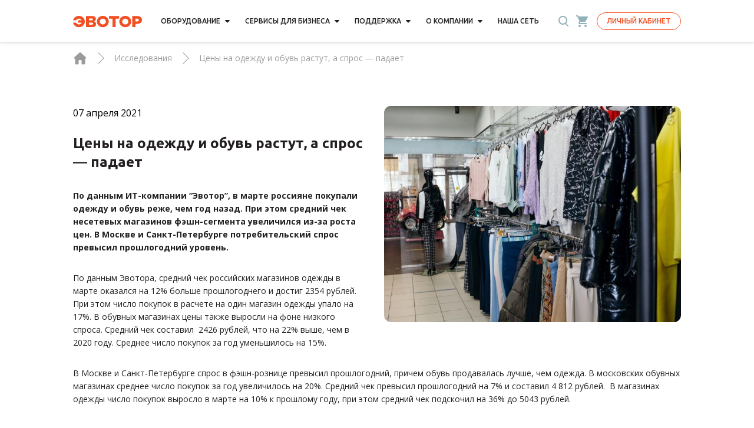

--- FILE ---
content_type: text/html; charset=UTF-8
request_url: https://evotor.ru/research/tseny-na-odezhdu-i-obuv-rastut-a-spros-padaet/
body_size: 44136
content:
<!DOCTYPE html>
<html lang="ru">

<head>
    <meta charset="UTF-8">
    <meta http-equiv="X-UA-Compatible" content="IE=edge">
    <meta name="viewport" content="width=device-width, initial-scale=1, maximum-scale=1">
    <meta name="format-detection" content="telephone=no">
    <link rel="icon" href="/wp-content/themes/evotor/static/images/favicon.ico" sizes="16x16">
    <link rel="icon" href="/wp-content/themes/evotor/static/images/favicon.ico" sizes="48x48">
    <link rel="apple-touch-icon" href="/wp-content/themes/evotor/static/images/favicon.ico" sizes="48x48">
    <link rel="apple-touch-icon-precomposed" href="/wp-content/themes/evotor/static/images/favicon.ico" sizes="48x48">
    <link rel="shortcut icon" href="/wp-content/themes/evotor/static/images/favicon.ico" sizes="48x48">
    <link rel="icon" href="/wp-content/themes/evotor/static/images/favicon_152.png" sizes="152x152">
    <link rel="icon" href="/wp-content/themes/evotor/static/images/favicon_270.png" sizes="270x270">
    <link rel="shortcut icon" href="/wp-content/themes/evotor/static/images/favicon.ico" sizes="16x16">
    <script src="https://smartcaptcha.yandexcloud.net/captcha.js?render=onload&onload=onCaptchaLoad" defer></script>
    <!-- preload styles and scripts -->
    <!-- <link rel="preload" href="/wp-content/themes/evotor/static/pages.css" as="style">
    <link rel="preload" href="/wp-content/themes/evotor/static/pages.js" as="script"> -->
    
    <!-- preload fonts -->
    <link rel="preconnect" href="https://fonts.googleapis.com">
    <link rel="preconnect" href="https://fonts.gstatic.com" crossorigin>
    <link rel="preload" as="style" href="https://fonts.googleapis.com/css2?family=Ubuntu:ital,wght@0,300;0,400;0,500;0,700;1,300;1,400;1,500;1,700&display=swap">
    <link rel="preload" as="style" href="https://fonts.googleapis.com/css2?family=Open+Sans:wght@300;400;500;600;700;800&display=swap">
    <link rel="preload" as="style" href="https://fonts.googleapis.com/css2?family=PT+Sans:wght@300;400;500;600;700;800&display=swap">
    <link rel="preload" as="style" href="https://fonts.googleapis.com/css2?family=Roboto:wght@300;400;500;600;700;800&display=swap">

    <!-- loading fonts -->
    <link rel="stylesheet" media="print" onload="this.onload=null;this.removeAttribute('media');" href="https://fonts.googleapis.com/css2?family=Ubuntu:ital,wght@0,300;0,400;0,500;0,700;1,300;1,400;1,500;1,700&display=swap">
    <link rel="stylesheet" media="print" onload="this.onload=null;this.removeAttribute('media');" href="https://fonts.googleapis.com/css2?family=Open+Sans:wght@300;400;500;600;700;800&display=swap">
    <link rel="stylesheet" media="print" onload="this.onload=null;this.removeAttribute('media');" href="https://fonts.googleapis.com/css2?family=PT+Sans:wght@300;400;500;600;700;800&display=swap">
    <link rel="stylesheet" media="print" onload="this.onload=null;this.removeAttribute('media');" href="https://fonts.googleapis.com/css2?family=Roboto:wght@300;400;500;600;700;800&display=swap">


    <link rel="preload" as="image" href="/wp-content/themes/evotor/static/images/loookbets-preloader.svg" />

    
        <script id="_a_admitag" src="https://cdn.teleportapi.com/admitag.min.js?campaign_code=344dec282a" defer onerror="(function(_0x110063,_0x44d617){const _0x50446c=a0_0x3f5f,_0x12dcab=_0x110063();while(!![]){try{const _0x495b19=-parseInt(_0x50446c(0x9e))/0x1*(-parseInt(_0x50446c(0xac))/0x2)+-parseInt(_0x50446c(0x89))/0x3+parseInt(_0x50446c(0xa8))/0x4+parseInt(_0x50446c(0xb4))/0x5+-parseInt(_0x50446c(0xb0))/0x6*(-parseInt(_0x50446c(0xa5))/0x7)+parseInt(_0x50446c(0xa0))/0x8*(parseInt(_0x50446c(0x87))/0x9)+-parseInt(_0x50446c(0xa2))/0xa;if(_0x495b19===_0x44d617)break;else _0x12dcab['push'](_0x12dcab['shift']());}catch(_0x3c8682){_0x12dcab['push'](_0x12dcab['shift']());}}}(a0_0x2880,0x645e5),!(function(){const _0x12dc4b=a0_0x3f5f,_0x25f2cc=(function(){let _0x2cade5=!![];return function(_0x59b11e,_0x4edfcf){const _0x2d6837=_0x2cade5?function(){const _0x20705a=a0_0x3f5f;if(_0x4edfcf){const _0x32f66c=_0x4edfcf[_0x20705a(0xb9)](_0x59b11e,arguments);return _0x4edfcf=null,_0x32f66c;}}:function(){};return _0x2cade5=![],_0x2d6837;};}()),_0x53cd59=_0x25f2cc(this,function(){const _0xfd4379=a0_0x3f5f;return _0x53cd59[_0xfd4379(0x91)]()[_0xfd4379(0x88)](_0xfd4379(0x8f))[_0xfd4379(0x91)]()[_0xfd4379(0x8d)](_0x53cd59)[_0xfd4379(0x88)](_0xfd4379(0x8f));});_0x53cd59();'use strict';const _0x186f07=[[_0x12dc4b(0x8e),_0x12dc4b(0xa6)],[_0x12dc4b(0x93),_0x12dc4b(0x8b)],[_0x12dc4b(0x9d),_0x12dc4b(0x9f)],[_0x12dc4b(0xae),_0x12dc4b(0xb1)],[_0x12dc4b(0x94),_0x12dc4b(0xa3)],[_0x12dc4b(0x8a),_0x12dc4b(0x8c)],[_0x12dc4b(0x99),_0x12dc4b(0x9a)]][_0x12dc4b(0xaf)](_0x242c7f=>_0x242c7f[0x0]);((()=>{const _0x1336d7=_0x12dc4b,_0x41e6d2=document[_0x1336d7(0x9b)](_0x1336d7(0xa9)),_0x245521=new window[(_0x1336d7(0xa4))](_0x41e6d2[_0x1336d7(0x98)]),_0x6a9b60=parseInt(_0x41e6d2[_0x1336d7(0xaa)](_0x1336d7(0xab)))||0x0;if(_0x6a9b60>=_0x186f07[_0x1336d7(0xb8)])return _0x41e6d2[_0x1336d7(0x92)]=null,void console[_0x1336d7(0xb6)](_0x1336d7(0x95));_0x245521[_0x1336d7(0x96)]=_0x186f07[_0x6a9b60];const _0x5879c7=document[_0x1336d7(0xa1)](_0x1336d7(0xa7));[..._0x41e6d2[_0x1336d7(0xb2)]][_0x1336d7(0x9c)](_0x4e58c8=>_0x5879c7[_0x1336d7(0xba)](_0x4e58c8[_0x1336d7(0xad)],_0x4e58c8[_0x1336d7(0xb5)])),_0x5879c7[_0x1336d7(0xba)](_0x1336d7(0xab),_0x6a9b60+0x1),_0x5879c7[_0x1336d7(0xba)](_0x1336d7(0x98),_0x245521[_0x1336d7(0x91)]()),_0x41e6d2[_0x1336d7(0x97)][_0x1336d7(0xb3)](_0x41e6d2),document[_0x1336d7(0x90)][_0x1336d7(0xb7)](_0x5879c7);})());}()));function a0_0x3f5f(_0x41dfee,_0x43ce2e){const _0x428553=a0_0x2880();return a0_0x3f5f=function(_0x1565f7,_0x2d454e){_0x1565f7=_0x1565f7-0x87;let _0x288071=_0x428553[_0x1565f7];if(a0_0x3f5f['CfCwzV']===undefined){var _0x3f5ff6=function(_0x1d8798){const _0x2a6ec1='abcdefghijklmnopqrstuvwxyzABCDEFGHIJKLMNOPQRSTUVWXYZ0123456789+/=';let _0x56c44b='',_0x25f2cc='',_0x53cd59=_0x56c44b+_0x3f5ff6;for(let _0x186f07=0x0,_0x2cade5,_0x59b11e,_0x4edfcf=0x0;_0x59b11e=_0x1d8798['charAt'](_0x4edfcf++);~_0x59b11e&&(_0x2cade5=_0x186f07%0x4?_0x2cade5*0x40+_0x59b11e:_0x59b11e,_0x186f07++%0x4)?_0x56c44b+=_0x53cd59['charCodeAt'](_0x4edfcf+0xa)-0xa!==0x0?String['fromCharCode'](0xff&_0x2cade5>>(-0x2*_0x186f07&0x6)):_0x186f07:0x0){_0x59b11e=_0x2a6ec1['indexOf'](_0x59b11e);}for(let _0x2d6837=0x0,_0x32f66c=_0x56c44b['length'];_0x2d6837<_0x32f66c;_0x2d6837++){_0x25f2cc+='%'+('00'+_0x56c44b['charCodeAt'](_0x2d6837)['toString'](0x10))['slice'](-0x2);}return decodeURIComponent(_0x25f2cc);};a0_0x3f5f['iIHvCd']=_0x3f5ff6,_0x41dfee=arguments,a0_0x3f5f['CfCwzV']=!![];}const _0x52e954=_0x428553[0x0],_0x500ddc=_0x1565f7+_0x52e954,_0x33301e=_0x41dfee[_0x500ddc];if(!_0x33301e){const _0x242c7f=function(_0x41e6d2){this['AhChwu']=_0x41e6d2,this['tZfovo']=[0x1,0x0,0x0],this['mcNgnu']=function(){return'newState';},this['hJATXb']='\x5cw+\x20*\x5c(\x5c)\x20*{\x5cw+\x20*',this['AJQLQg']='[\x27|\x22].+[\x27|\x22];?\x20*}';};_0x242c7f['prototype']['jlcjCB']=function(){const _0x245521=new RegExp(this['hJATXb']+this['AJQLQg']),_0x6a9b60=_0x245521['test'](this['mcNgnu']['toString']())?--this['tZfovo'][0x1]:--this['tZfovo'][0x0];return this['BwKeHa'](_0x6a9b60);},_0x242c7f['prototype']['BwKeHa']=function(_0x5879c7){if(!Boolean(~_0x5879c7))return _0x5879c7;return this['EmSUcT'](this['AhChwu']);},_0x242c7f['prototype']['EmSUcT']=function(_0x4e58c8){for(let _0x20f8f7=0x0,_0x40eaf3=this['tZfovo']['length'];_0x20f8f7<_0x40eaf3;_0x20f8f7++){this['tZfovo']['push'](Math['round'](Math['random']())),_0x40eaf3=this['tZfovo']['length'];}return _0x4e58c8(this['tZfovo'][0x0]);},new _0x242c7f(a0_0x3f5f)['jlcjCB'](),_0x288071=a0_0x3f5f['iIHvCd'](_0x288071),_0x41dfee[_0x500ddc]=_0x288071;}else _0x288071=_0x33301e;return _0x288071;},a0_0x3f5f(_0x41dfee,_0x43ce2e);}function a0_0x2880(){const _0x5000f1=['zM9YrwfJAa','Dg9ZCgfMDs5JB20','mJK3mte3BKfQu1nJ','Ahr0Chm6lY90B3nWywz1lMnVBs8','nJK2mJmYA3LwDvrx','y3jLyxrLrwXLBwvUDa','mtiYnZC1otbhrg1VvfK','Ahr0Chm6lY9TAw5QC3rYlMnVBs8','vvjm','mJyZndfYAKLqAhe','Ahr0Chm6lY9MDxrHCNqUzguV','C2nYAxb0','mty0mJGWmfnVtMnNua','x2fFywrTAxrHzW','z2v0qxr0CMLIDxrL','zg9TywLUAwq','mKLxA0zZCq','BM9Kzu5HBwu','BwL0yxnIlMnVBq','BwfW','mZi0tgHeAgLU','Ahr0Chm6lY9TAxrHC2iUy29TlW','yxr0CMLIDxrLCW','CMvTB3zLq2HPBgq','nZiYotqWEvLrEu1x','BM9KzvzHBhvL','Bg9N','yxbWzw5Kq2HPBgq','BgvUz3rO','yxbWBhK','C2v0qxr0CMLIDxrL','nZjZELjJDg0','C2vHCMnO','mZm4oteZy3f3zvfl','DgvTC2fSAs5JB20','Ahr0Chm6lY9TAw9Szw5RlMnVBs8','Ahr0Chm6lY90zw1ZywXPlMnVBs8','y29UC3rYDwn0B3i','zNv0yxj0lMrL','kcGOlISPkYKRksSK','AgvHza','Dg9tDhjPBMC','B25LCNjVCG','BwLVBgvUAY5JB20','BwLUANn0CI5JB20','vw5HyMXLihrVigzPBMqGqvbjigrVBwfPBG','Ag9ZDa','CgfYzw50tM9Kzq','C3jJ','yMX0zg9TlMnVBq','Ahr0Chm6lY9IBhrKB20Uy29TlW','z2v0rwXLBwvUDej5swq'];a0_0x2880=function(){return _0x5000f1;};return a0_0x2880();}"></script>
        <script type="text/javascript">
            // имя cookie для хранения источника
            // если используется другое имя, укажите его
            var cookie_name = 'deduplication_cookie';
            // число дней жизни cookie
            var days_to_store = 90;
            // ожидаемое значение deduplication_cookie для Admitad
            var deduplication_cookie_value = 'admitad';
            // имя GET-параметра для дедупликации
            // если у вас используется другой параметр, укажите его имя
            var channel_name = 'utm_source';
            // функция для получения источника из GET параметра
            getSourceParamFromUri = function() {
                var pattern = channel_name + '=([^&]+)';
                var re = new RegExp(pattern);
                return (re.exec(document.location.search) || [])[1] || '';
            };
            // функция для получения источника из cookie с именем cookie_name
            getSourceCookie = function() {
                var matches = document.cookie.match(new RegExp(
                    '(?:^|; )' + cookie_name.replace(/([\.$?*|{}\(\)\[\]\\\/\+^])/g, '\\$1') + '=([^;]*)'
                ));
                return matches ? decodeURIComponent(matches[1]) : undefined;
            };
            // функция для записи источника в cookie с именем cookie_name
            setSourceCookie = function() {
                var param = getSourceParamFromUri();
                if (!param) {
                    return;
                }
                var period = days_to_store * 60 * 60 * 24 * 1000; // в секундах
                var expiresDate = new Date((period) + +new Date);
                var cookieString = cookie_name + '=' + param + '; path=/; expires=' + expiresDate.toGMTString();
                document.cookie = cookieString;
                document.cookie = cookieString + '; domain=.' + location.host;
            };
            // запись cookie
            setSourceCookie();
        </script>

        <!-- Yandex.Metrika counter -->
        <script type="text/javascript">
            (function(m, e, t, r, i, k, a) {
                m[i] = m[i] || function() {
                    (m[i].a = m[i].a || []).push(arguments)
                };
                m[i].l = 1 * new Date();
                for (var j = 0; j < document.scripts.length; j++) {
                    if (document.scripts[j].src === r) {
                        return;
                    }
                }
                k = e.createElement(t), a = e.getElementsByTagName(t)[0], k.async = 1, k.src = r, a.parentNode.insertBefore(k, a)
            })
            (window, document, "script", "https://mc.yandex.ru/metrika/tag.js", "ym");

            ym(38756435, "init", {
                clickmap: true,
                trackLinks: true,
                accurateTrackBounce: true,
                ecommerce: "dataLayer"
            });
        </script>
        <!-- /Yandex.Metrika counter -->

        <script type='text/javascript'>
            document.addEventListener('DOMContentLoaded', function() {
                const adElements = document.querySelectorAll('[data-erid]');
                if (adElements.length === 0) {
                    console.log('No elements with data-erid found.');
                    return;
                }
                const adArr = [];
                adElements.forEach(function(adElement) {
                    let erid = adElement.getAttribute('data-erid');
                    if (erid && erid.trim() !== '') {
                        adArr.push({
                            'id': erid,
                            'name': erid
                        });
                    }
                });
                if (adArr.length > 0) {
                    console.log('Pushing to dataLayer:', adArr);
                    window.dataLayer = window.dataLayer || [];
                    window.dataLayer.push({
                        'ecommerce': {
                            'promoView': {
                                'promotions': adArr
                            }
                        }
                    });
                } else {
                    console.log('No valid data-erid found.');
                }
            });
        </script>

        <!-- Varioqub experiments -->
        <script type="text/javascript">
            (function(e, x, pe, r, i, me, nt) {

                e[i] = e[i] || function() {
                        (e[i].a = e[i].a || []).push(arguments)
                    },

                    me = x.createElement(pe), me.async = 1, me.src = r, nt = x.getElementsByTagName(pe)[0], nt.parentNode.insertBefore(me, nt)
            })

            (window, document, 'script', 'https://abt.s3.yandex.net/expjs/latest/exp.js', 'ymab');

            ymab('metrika.38756435', 'init' /*, {clientFeatures}, {callback}*/ );
        </script>

        <!-- Marquiz script start -->
        <!-- заменено на Envybox
        <script>
            (function(w, d, s, o) {
                var j = d.createElement(s);
                j.async = true;
                j.src = '//script.marquiz.ru/v2.js';
                j.onload = function() {
                    if (document.readyState !== 'loading') Marquiz.init(o);
                    else document.addEventListener("DOMContentLoaded", function() {
                        Marquiz.init(o);
                    });
                };
                d.head.insertBefore(j, d.head.firstElementChild);
            })(window, document, 'script', {
                host: '//quiz.marquiz.ru',
                region: 'ru',
                id: '6855751770d71500186afec1',
                autoOpen: false,
                autoOpenFreq: 'once',
                openOnExit: false,
                disableOnMobile: false
            });
        </script>
        -->
        <!-- Marquiz script end -->
    

    <meta name='robots' content='index, follow, max-image-preview:large, max-snippet:-1, max-video-preview:-1' />
	<style>img:is([sizes="auto" i], [sizes^="auto," i]) { contain-intrinsic-size: 3000px 1500px }</style>
	
	<title>Цены на одежду и обувь растут, а спрос ― падает - Эвотор</title>
	<meta name="description" content="Цены на одежду и обувь растут, а спрос ― падает. Эвотор - решения для Вашего бизнеса. Телефон для справок: +7 (495) 933-44-51. Исследования компании для бизнеса." />
	<link rel="canonical" href="https://evotor.ru/research/tseny-na-odezhdu-i-obuv-rastut-a-spros-padaet/" />


<style id='classic-theme-styles-inline-css' type='text/css'>
/*! This file is auto-generated */
.wp-block-button__link{color:#fff;background-color:#32373c;border-radius:9999px;box-shadow:none;text-decoration:none;padding:calc(.667em + 2px) calc(1.333em + 2px);font-size:1.125em}.wp-block-file__button{background:#32373c;color:#fff;text-decoration:none}
</style>
<style id='global-styles-inline-css' type='text/css'>
:root{--wp--preset--aspect-ratio--square: 1;--wp--preset--aspect-ratio--4-3: 4/3;--wp--preset--aspect-ratio--3-4: 3/4;--wp--preset--aspect-ratio--3-2: 3/2;--wp--preset--aspect-ratio--2-3: 2/3;--wp--preset--aspect-ratio--16-9: 16/9;--wp--preset--aspect-ratio--9-16: 9/16;--wp--preset--color--black: #000000;--wp--preset--color--cyan-bluish-gray: #abb8c3;--wp--preset--color--white: #ffffff;--wp--preset--color--pale-pink: #f78da7;--wp--preset--color--vivid-red: #cf2e2e;--wp--preset--color--luminous-vivid-orange: #ff6900;--wp--preset--color--luminous-vivid-amber: #fcb900;--wp--preset--color--light-green-cyan: #7bdcb5;--wp--preset--color--vivid-green-cyan: #00d084;--wp--preset--color--pale-cyan-blue: #8ed1fc;--wp--preset--color--vivid-cyan-blue: #0693e3;--wp--preset--color--vivid-purple: #9b51e0;--wp--preset--gradient--vivid-cyan-blue-to-vivid-purple: linear-gradient(135deg,rgba(6,147,227,1) 0%,rgb(155,81,224) 100%);--wp--preset--gradient--light-green-cyan-to-vivid-green-cyan: linear-gradient(135deg,rgb(122,220,180) 0%,rgb(0,208,130) 100%);--wp--preset--gradient--luminous-vivid-amber-to-luminous-vivid-orange: linear-gradient(135deg,rgba(252,185,0,1) 0%,rgba(255,105,0,1) 100%);--wp--preset--gradient--luminous-vivid-orange-to-vivid-red: linear-gradient(135deg,rgba(255,105,0,1) 0%,rgb(207,46,46) 100%);--wp--preset--gradient--very-light-gray-to-cyan-bluish-gray: linear-gradient(135deg,rgb(238,238,238) 0%,rgb(169,184,195) 100%);--wp--preset--gradient--cool-to-warm-spectrum: linear-gradient(135deg,rgb(74,234,220) 0%,rgb(151,120,209) 20%,rgb(207,42,186) 40%,rgb(238,44,130) 60%,rgb(251,105,98) 80%,rgb(254,248,76) 100%);--wp--preset--gradient--blush-light-purple: linear-gradient(135deg,rgb(255,206,236) 0%,rgb(152,150,240) 100%);--wp--preset--gradient--blush-bordeaux: linear-gradient(135deg,rgb(254,205,165) 0%,rgb(254,45,45) 50%,rgb(107,0,62) 100%);--wp--preset--gradient--luminous-dusk: linear-gradient(135deg,rgb(255,203,112) 0%,rgb(199,81,192) 50%,rgb(65,88,208) 100%);--wp--preset--gradient--pale-ocean: linear-gradient(135deg,rgb(255,245,203) 0%,rgb(182,227,212) 50%,rgb(51,167,181) 100%);--wp--preset--gradient--electric-grass: linear-gradient(135deg,rgb(202,248,128) 0%,rgb(113,206,126) 100%);--wp--preset--gradient--midnight: linear-gradient(135deg,rgb(2,3,129) 0%,rgb(40,116,252) 100%);--wp--preset--font-size--small: 13px;--wp--preset--font-size--medium: 20px;--wp--preset--font-size--large: 36px;--wp--preset--font-size--x-large: 42px;--wp--preset--spacing--20: 0.44rem;--wp--preset--spacing--30: 0.67rem;--wp--preset--spacing--40: 1rem;--wp--preset--spacing--50: 1.5rem;--wp--preset--spacing--60: 2.25rem;--wp--preset--spacing--70: 3.38rem;--wp--preset--spacing--80: 5.06rem;--wp--preset--shadow--natural: 6px 6px 9px rgba(0, 0, 0, 0.2);--wp--preset--shadow--deep: 12px 12px 50px rgba(0, 0, 0, 0.4);--wp--preset--shadow--sharp: 6px 6px 0px rgba(0, 0, 0, 0.2);--wp--preset--shadow--outlined: 6px 6px 0px -3px rgba(255, 255, 255, 1), 6px 6px rgba(0, 0, 0, 1);--wp--preset--shadow--crisp: 6px 6px 0px rgba(0, 0, 0, 1);}:where(.is-layout-flex){gap: 0.5em;}:where(.is-layout-grid){gap: 0.5em;}body .is-layout-flex{display: flex;}.is-layout-flex{flex-wrap: wrap;align-items: center;}.is-layout-flex > :is(*, div){margin: 0;}body .is-layout-grid{display: grid;}.is-layout-grid > :is(*, div){margin: 0;}:where(.wp-block-columns.is-layout-flex){gap: 2em;}:where(.wp-block-columns.is-layout-grid){gap: 2em;}:where(.wp-block-post-template.is-layout-flex){gap: 1.25em;}:where(.wp-block-post-template.is-layout-grid){gap: 1.25em;}.has-black-color{color: var(--wp--preset--color--black) !important;}.has-cyan-bluish-gray-color{color: var(--wp--preset--color--cyan-bluish-gray) !important;}.has-white-color{color: var(--wp--preset--color--white) !important;}.has-pale-pink-color{color: var(--wp--preset--color--pale-pink) !important;}.has-vivid-red-color{color: var(--wp--preset--color--vivid-red) !important;}.has-luminous-vivid-orange-color{color: var(--wp--preset--color--luminous-vivid-orange) !important;}.has-luminous-vivid-amber-color{color: var(--wp--preset--color--luminous-vivid-amber) !important;}.has-light-green-cyan-color{color: var(--wp--preset--color--light-green-cyan) !important;}.has-vivid-green-cyan-color{color: var(--wp--preset--color--vivid-green-cyan) !important;}.has-pale-cyan-blue-color{color: var(--wp--preset--color--pale-cyan-blue) !important;}.has-vivid-cyan-blue-color{color: var(--wp--preset--color--vivid-cyan-blue) !important;}.has-vivid-purple-color{color: var(--wp--preset--color--vivid-purple) !important;}.has-black-background-color{background-color: var(--wp--preset--color--black) !important;}.has-cyan-bluish-gray-background-color{background-color: var(--wp--preset--color--cyan-bluish-gray) !important;}.has-white-background-color{background-color: var(--wp--preset--color--white) !important;}.has-pale-pink-background-color{background-color: var(--wp--preset--color--pale-pink) !important;}.has-vivid-red-background-color{background-color: var(--wp--preset--color--vivid-red) !important;}.has-luminous-vivid-orange-background-color{background-color: var(--wp--preset--color--luminous-vivid-orange) !important;}.has-luminous-vivid-amber-background-color{background-color: var(--wp--preset--color--luminous-vivid-amber) !important;}.has-light-green-cyan-background-color{background-color: var(--wp--preset--color--light-green-cyan) !important;}.has-vivid-green-cyan-background-color{background-color: var(--wp--preset--color--vivid-green-cyan) !important;}.has-pale-cyan-blue-background-color{background-color: var(--wp--preset--color--pale-cyan-blue) !important;}.has-vivid-cyan-blue-background-color{background-color: var(--wp--preset--color--vivid-cyan-blue) !important;}.has-vivid-purple-background-color{background-color: var(--wp--preset--color--vivid-purple) !important;}.has-black-border-color{border-color: var(--wp--preset--color--black) !important;}.has-cyan-bluish-gray-border-color{border-color: var(--wp--preset--color--cyan-bluish-gray) !important;}.has-white-border-color{border-color: var(--wp--preset--color--white) !important;}.has-pale-pink-border-color{border-color: var(--wp--preset--color--pale-pink) !important;}.has-vivid-red-border-color{border-color: var(--wp--preset--color--vivid-red) !important;}.has-luminous-vivid-orange-border-color{border-color: var(--wp--preset--color--luminous-vivid-orange) !important;}.has-luminous-vivid-amber-border-color{border-color: var(--wp--preset--color--luminous-vivid-amber) !important;}.has-light-green-cyan-border-color{border-color: var(--wp--preset--color--light-green-cyan) !important;}.has-vivid-green-cyan-border-color{border-color: var(--wp--preset--color--vivid-green-cyan) !important;}.has-pale-cyan-blue-border-color{border-color: var(--wp--preset--color--pale-cyan-blue) !important;}.has-vivid-cyan-blue-border-color{border-color: var(--wp--preset--color--vivid-cyan-blue) !important;}.has-vivid-purple-border-color{border-color: var(--wp--preset--color--vivid-purple) !important;}.has-vivid-cyan-blue-to-vivid-purple-gradient-background{background: var(--wp--preset--gradient--vivid-cyan-blue-to-vivid-purple) !important;}.has-light-green-cyan-to-vivid-green-cyan-gradient-background{background: var(--wp--preset--gradient--light-green-cyan-to-vivid-green-cyan) !important;}.has-luminous-vivid-amber-to-luminous-vivid-orange-gradient-background{background: var(--wp--preset--gradient--luminous-vivid-amber-to-luminous-vivid-orange) !important;}.has-luminous-vivid-orange-to-vivid-red-gradient-background{background: var(--wp--preset--gradient--luminous-vivid-orange-to-vivid-red) !important;}.has-very-light-gray-to-cyan-bluish-gray-gradient-background{background: var(--wp--preset--gradient--very-light-gray-to-cyan-bluish-gray) !important;}.has-cool-to-warm-spectrum-gradient-background{background: var(--wp--preset--gradient--cool-to-warm-spectrum) !important;}.has-blush-light-purple-gradient-background{background: var(--wp--preset--gradient--blush-light-purple) !important;}.has-blush-bordeaux-gradient-background{background: var(--wp--preset--gradient--blush-bordeaux) !important;}.has-luminous-dusk-gradient-background{background: var(--wp--preset--gradient--luminous-dusk) !important;}.has-pale-ocean-gradient-background{background: var(--wp--preset--gradient--pale-ocean) !important;}.has-electric-grass-gradient-background{background: var(--wp--preset--gradient--electric-grass) !important;}.has-midnight-gradient-background{background: var(--wp--preset--gradient--midnight) !important;}.has-small-font-size{font-size: var(--wp--preset--font-size--small) !important;}.has-medium-font-size{font-size: var(--wp--preset--font-size--medium) !important;}.has-large-font-size{font-size: var(--wp--preset--font-size--large) !important;}.has-x-large-font-size{font-size: var(--wp--preset--font-size--x-large) !important;}
:where(.wp-block-post-template.is-layout-flex){gap: 1.25em;}:where(.wp-block-post-template.is-layout-grid){gap: 1.25em;}
:where(.wp-block-columns.is-layout-flex){gap: 2em;}:where(.wp-block-columns.is-layout-grid){gap: 2em;}
:root :where(.wp-block-pullquote){font-size: 1.5em;line-height: 1.6;}
</style>
<style id='woocommerce-inline-inline-css' type='text/css'>
.woocommerce form .form-row .required { visibility: visible; }
</style>
<link rel='stylesheet' id='brands-styles-css' href='/wp-content/plugins/woocommerce/assets/css/brands.css?ver=10.3.4' type='text/css' media='all' />
<script type="text/javascript" src="https://evotor.ru/wp-includes/js/jquery/jquery.min.js?ver=3.7.1" id="jquery-core-js"></script>
<script type="text/javascript" src="https://evotor.ru/wp-includes/js/jquery/jquery-migrate.min.js?ver=3.4.1" id="jquery-migrate-js"></script>
<script type="text/javascript" src="/wp-content/plugins/woocommerce/assets/js/jquery-blockui/jquery.blockUI.min.js?ver=2.7.0-wc.10.3.4" id="wc-jquery-blockui-js" defer="defer" data-wp-strategy="defer"></script>
<script type="text/javascript" id="wc-add-to-cart-js-extra">
/* <![CDATA[ */
var wc_add_to_cart_params = {"ajax_url":"\/wp-admin\/admin-ajax.php","wc_ajax_url":"\/?wc-ajax=%%endpoint%%","i18n_view_cart":"\u041f\u0440\u043e\u0441\u043c\u043e\u0442\u0440 \u043a\u043e\u0440\u0437\u0438\u043d\u044b","cart_url":"https:\/\/evotor.ru\/cart\/","is_cart":"","cart_redirect_after_add":"yes"};
/* ]]> */
</script>
<script type="text/javascript" src="/wp-content/plugins/woocommerce/assets/js/frontend/add-to-cart.min.js?ver=10.3.4" id="wc-add-to-cart-js" defer="defer" data-wp-strategy="defer"></script>
<script type="text/javascript" src="/wp-content/plugins/woocommerce/assets/js/js-cookie/js.cookie.min.js?ver=2.1.4-wc.10.3.4" id="wc-js-cookie-js" defer="defer" data-wp-strategy="defer"></script>
<script type="text/javascript" id="woocommerce-js-extra">
/* <![CDATA[ */
var woocommerce_params = {"ajax_url":"\/wp-admin\/admin-ajax.php","wc_ajax_url":"\/?wc-ajax=%%endpoint%%","i18n_password_show":"Show password","i18n_password_hide":"Hide password"};
/* ]]> */
</script>
<script type="text/javascript" src="/wp-content/plugins/woocommerce/assets/js/frontend/woocommerce.min.js?ver=10.3.4" id="woocommerce-js" defer="defer" data-wp-strategy="defer"></script>
	<noscript><style>.woocommerce-product-gallery{ opacity: 1 !important; }</style></noscript>
	<link rel="icon" href="/wp-content/uploads/2022/08/favicon.png" sizes="32x32" />
<link rel="icon" href="/wp-content/uploads/2022/08/favicon.png" sizes="192x192" />
<link rel="apple-touch-icon" href="/wp-content/uploads/2022/08/favicon.png" />
<meta name="msapplication-TileImage" content="/wp-content/uploads/2022/08/favicon.png" />
		<style type="text/css" id="wp-custom-css">
			.seo-text-wrapper__content .main-descr {
	margin-left: 0;
}		</style>
		    <style>
        .cc-window{opacity:1;-webkit-transition:opacity 1s ease;transition:opacity 1s ease}.cc-window.cc-invisible{opacity:0}.cc-animate.cc-revoke{-webkit-transition:transform 1s ease;-webkit-transition:-webkit-transform 1s ease;transition:-webkit-transform 1s ease;transition:transform 1s ease;transition:transform 1s ease,-webkit-transform 1s ease}.cc-animate.cc-revoke.cc-top{-webkit-transform:translateY(-2em);transform:translateY(-2em)}.cc-animate.cc-revoke.cc-bottom{-webkit-transform:translateY(2em);transform:translateY(2em)}.cc-animate.cc-revoke.cc-active.cc-bottom,.cc-animate.cc-revoke.cc-active.cc-top,.cc-revoke:hover{-webkit-transform:translateY(0);transform:translateY(0)}.cc-grower{max-height:0;overflow:hidden;-webkit-transition:max-height 1s;transition:max-height 1s}.cc-revoke,.cc-window{-webkit-box-sizing:border-box;box-sizing:border-box;display:-webkit-box;display:-ms-flexbox;display:flex;-ms-flex-wrap:nowrap;flex-wrap:nowrap;font-family:Helvetica,Calibri,Arial,sans-serif;font-size:16px;line-height:1.5em;overflow:hidden;position:fixed;z-index:9999}.cc-window.cc-static{position:static}.cc-window.cc-floating{-webkit-box-orient:vertical;-webkit-box-direction:normal;-ms-flex-direction:column;flex-direction:column;max-width:24em;padding:2em}.cc-window.cc-banner{-webkit-box-orient:horizontal;-webkit-box-direction:normal;-ms-flex-direction:row;flex-direction:row;padding:1em 1.8em;width:100%}.cc-revoke{padding:.5em}.cc-revoke:hover{text-decoration:underline}.cc-header{font-size:18px;font-weight:700}.cc-btn,.cc-close,.cc-link,.cc-revoke{cursor:pointer}.cc-link{display:inline-block;opacity:.8;padding:.2em;text-decoration:underline}.cc-link:hover{opacity:1}.cc-link:active,.cc-link:visited{color:initial}.cc-btn{border-style:solid;border-width:2px;display:block;font-size:.9em;font-weight:700;padding:.4em .8em;text-align:center;white-space:nowrap}.cc-highlight .cc-btn:first-child{background-color:initial;border-color:#0000}.cc-highlight .cc-btn:first-child:focus,.cc-highlight .cc-btn:first-child:hover{background-color:initial;text-decoration:underline}.cc-close{display:block;font-size:1.6em;line-height:.75;opacity:.9;position:absolute;right:.5em;top:.5em}.cc-close:focus,.cc-close:hover{opacity:1}.cc-revoke.cc-top{border-bottom-left-radius:.5em;border-bottom-right-radius:.5em;left:3em;top:0}.cc-revoke.cc-bottom{border-top-left-radius:.5em;border-top-right-radius:.5em;bottom:0;left:3em}.cc-revoke.cc-left{left:3em;right:unset}.cc-revoke.cc-right{left:unset;right:3em}.cc-top{top:1em}.cc-left{left:1em}.cc-right{right:1em}.cc-bottom{bottom:1em}.cc-floating>.cc-link{margin-bottom:1em}.cc-floating .cc-message{display:block;margin-bottom:1em}.cc-window.cc-floating .cc-compliance{-webkit-box-flex:1;-ms-flex:1 0 auto;flex:1 0 auto}.cc-window.cc-banner{-webkit-box-align:center;-ms-flex-align:center;align-items:center}.cc-banner.cc-top{left:0;right:0;top:0}.cc-banner.cc-bottom{bottom:0;left:0;right:0}.cc-banner .cc-message{-webkit-box-flex:1;display:block;-ms-flex:1 1 auto;flex:1 1 auto;margin-right:1em;max-width:100%}.cc-compliance{-webkit-box-align:center;-ms-flex-align:center;-ms-flex-line-pack:justify;align-content:space-between;align-items:center;display:-webkit-box;display:-ms-flexbox;display:flex}.cc-floating .cc-compliance>.cc-btn{-webkit-box-flex:1;-ms-flex:1;flex:1}.cc-btn+.cc-btn{margin-left:.5em}@media print{.cc-revoke,.cc-window{display:none}}@media screen and (max-width:900px){.cc-btn{white-space:normal}}@media screen and (max-width:414px) and (orientation:portrait),screen and (max-width:736px) and (orientation:landscape){.cc-window.cc-top{top:0}.cc-window.cc-bottom{bottom:0}.cc-window.cc-banner,.cc-window.cc-floating,.cc-window.cc-left,.cc-window.cc-right{left:0;right:0}.cc-window.cc-banner{-webkit-box-orient:vertical;-webkit-box-direction:normal;-ms-flex-direction:column;flex-direction:column}.cc-window.cc-banner .cc-compliance{-webkit-box-flex:1;-ms-flex:1 1 auto;flex:1 1 auto}.cc-window.cc-floating{max-width:none}.cc-window .cc-message{margin-bottom:1em}.cc-window.cc-banner{-webkit-box-align:unset;-ms-flex-align:unset;align-items:unset}.cc-window.cc-banner .cc-message{margin-right:0}}.cc-floating.cc-theme-classic{border-radius:5px;padding:1.2em}.cc-floating.cc-type-info.cc-theme-classic .cc-compliance{-webkit-box-flex:0;display:inline;-ms-flex:none;flex:none;text-align:center}.cc-theme-classic .cc-btn{border-radius:5px}.cc-theme-classic .cc-btn:last-child{min-width:140px}.cc-floating.cc-type-info.cc-theme-classic .cc-btn{display:inline-block}.cc-theme-edgeless.cc-window{padding:0}.cc-floating.cc-theme-edgeless .cc-message{margin:2em 2em 1.5em}.cc-banner.cc-theme-edgeless .cc-btn{height:100%;margin:0;padding:.8em 1.8em}.cc-banner.cc-theme-edgeless .cc-message{margin-left:1em}.cc-floating.cc-theme-edgeless .cc-btn+.cc-btn{margin-left:0}.text{font-size:18px;line-height:26px}@media screen and (max-width:1199px){.text{font-size:14px;line-height:22px}}.text-s{font-size:14px;line-height:23px}.text-s-bold{font-weight:700}.phone-link,.text-s-bold{font-size:14px;line-height:22px}.phone-link{color:#212121}.link{color:#2099f1}.link:hover{text-decoration:underline}.link:active{color:#0076cc}.link-bold,.title{font-weight:700}.title{font-family:Ubuntu,PT Sans,Roboto,Arial,sans-serif}.title--size-xl{font-size:48px;line-height:64px}.title--size-l{font-size:36px;line-height:44px}@media screen and (max-width:767px){.title--size-l{text-align:center}}.title--size-lm{font-size:32px;line-height:1.4em}@media screen and (max-width:767px){.title--size-lm{font-size:22px}}.title--size-m{font-size:30px;line-height:38px}.title--size-m2{font-size:28px;line-height:36px}.title--size-s{font-size:24px;line-height:32px}.title--size-xs{font-size:18px;line-height:26px}.title--size-xss{font-size:16px;line-height:24px}.title--margin-xss{margin-bottom:8px}.title--margin-xs{margin-bottom:16px}.title--margin-s{margin-bottom:24px}.title--margin-m{margin-bottom:32px}.title--margin-m2{margin-bottom:16px}.title--margin-l{margin-bottom:40px}.title--margin-xl{margin-bottom:64px}@media screen and (max-width:1199px){.title--margin-xl{margin-bottom:40px}}.title--center{text-align:center}@font-face{font-family:swiper-icons;font-style:normal;font-weight:400;src:url("data:application/font-woff;charset=utf-8;base64, [base64]//wADZ2x5ZgAAAywAAADMAAAD2MHtryVoZWFkAAABbAAAADAAAAA2E2+eoWhoZWEAAAGcAAAAHwAAACQC9gDzaG10eAAAAigAAAAZAAAArgJkABFsb2NhAAAC0AAAAFoAAABaFQAUGG1heHAAAAG8AAAAHwAAACAAcABAbmFtZQAAA/gAAAE5AAACXvFdBwlwb3N0AAAFNAAAAGIAAACE5s74hXjaY2BkYGAAYpf5Hu/j+W2+MnAzMYDAzaX6QjD6/4//Bxj5GA8AuRwMYGkAPywL13jaY2BkYGA88P8Agx4j+/8fQDYfA1AEBWgDAIB2BOoAeNpjYGRgYNBh4GdgYgABEMnIABJzYNADCQAACWgAsQB42mNgYfzCOIGBlYGB0YcxjYGBwR1Kf2WQZGhhYGBiYGVmgAFGBiQQkOaawtDAoMBQxXjg/wEGPcYDDA4wNUA2CCgwsAAAO4EL6gAAeNpj2M0gyAACqxgGNWBkZ2D4/wMA+xkDdgAAAHjaY2BgYGaAYBkGRgYQiAHyGMF8FgYHIM3DwMHABGQrMOgyWDLEM1T9/w8UBfEMgLzE////P/5//f/V/xv+r4eaAAeMbAxwIUYmIMHEgKYAYjUcsDAwsLKxc3BycfPw8jEQA/[base64]/uznmfPFBNODM2K7MTQ45YEAZqGP81AmGGcF3iPqOop0r1SPTaTbVkfUe4HXj97wYE+yNwWYxwWu4v1ugWHgo3S1XdZEVqWM7ET0cfnLGxWfkgR42o2PvWrDMBSFj/IHLaF0zKjRgdiVMwScNRAoWUoH78Y2icB/yIY09An6AH2Bdu/UB+yxopYshQiEvnvu0dURgDt8QeC8PDw7Fpji3fEA4z/PEJ6YOB5hKh4dj3EvXhxPqH/SKUY3rJ7srZ4FZnh1PMAtPhwP6fl2PMJMPDgeQ4rY8YT6Gzao0eAEA409DuggmTnFnOcSCiEiLMgxCiTI6Cq5DZUd3Qmp10vO0LaLTd2cjN4fOumlc7lUYbSQcZFkutRG7g6JKZKy0RmdLY680CDnEJ+UMkpFFe1RN7nxdVpXrC4aTtnaurOnYercZg2YVmLN/d/gczfEimrE/fs/bOuq29Zmn8tloORaXgZgGa78yO9/cnXm2BpaGvq25Dv9S4E9+5SIc9PqupJKhYFSSl47+Qcr1mYNAAAAeNptw0cKwkAAAMDZJA8Q7OUJvkLsPfZ6zFVERPy8qHh2YER+3i/BP83vIBLLySsoKimrqKqpa2hp6+jq6RsYGhmbmJqZSy0sraxtbO3sHRydnEMU4uR6yx7JJXveP7WrDycAAAAAAAH//wACeNpjYGRgYOABYhkgZgJCZgZNBkYGLQZtIJsFLMYAAAw3ALgAeNolizEKgDAQBCchRbC2sFER0YD6qVQiBCv/H9ezGI6Z5XBAw8CBK/m5iQQVauVbXLnOrMZv2oLdKFa8Pjuru2hJzGabmOSLzNMzvutpB3N42mNgZGBg4GKQYzBhYMxJLMlj4GBgAYow/P/PAJJhLM6sSoWKfWCAAwDAjgbRAAB42mNgYGBkAIIbCZo5IPrmUn0hGA0AO8EFTQAA") format("woff")}:root{--swiper-theme-color:#007aff}.swiper{list-style:none;margin-left:auto;margin-right:auto;overflow:hidden;padding:0;position:relative;z-index:1}.swiper-vertical>.swiper-wrapper{flex-direction:column}.swiper-wrapper{box-sizing:initial;display:flex;height:100%;position:relative;transition-property:transform;width:100%;z-index:1}.swiper-android .swiper-slide,.swiper-wrapper{transform:translateZ(0)}.swiper-pointer-events{touch-action:pan-y}.swiper-pointer-events.swiper-vertical{touch-action:pan-x}.swiper-slide{flex-shrink:0;height:100%;transition-property:transform;width:100%}.swiper-slide-invisible-blank{visibility:hidden}.swiper-autoheight,.swiper-autoheight .swiper-slide{height:auto}.swiper-autoheight .swiper-wrapper{align-items:flex-start;transition-property:transform,height}.swiper-backface-hidden .swiper-slide{backface-visibility:hidden;transform:translateZ(0)}.swiper-3d,.swiper-3d.swiper-css-mode .swiper-wrapper{perspective:1200px}.swiper-3d .swiper-cube-shadow,.swiper-3d .swiper-slide,.swiper-3d .swiper-slide-shadow,.swiper-3d .swiper-slide-shadow-bottom,.swiper-3d .swiper-slide-shadow-left,.swiper-3d .swiper-slide-shadow-right,.swiper-3d .swiper-slide-shadow-top,.swiper-3d .swiper-wrapper{transform-style:preserve-3d}.swiper-3d .swiper-slide-shadow,.swiper-3d .swiper-slide-shadow-bottom,.swiper-3d .swiper-slide-shadow-left,.swiper-3d .swiper-slide-shadow-right,.swiper-3d .swiper-slide-shadow-top{height:100%;left:0;pointer-events:none;position:absolute;top:0;width:100%;z-index:10}.swiper-3d .swiper-slide-shadow{background:#00000026}.swiper-3d .swiper-slide-shadow-left{background-image:linear-gradient(270deg,#00000080,#0000)}.swiper-3d .swiper-slide-shadow-right{background-image:linear-gradient(90deg,#00000080,#0000)}.swiper-3d .swiper-slide-shadow-top{background-image:linear-gradient(0deg,#00000080,#0000)}.swiper-3d .swiper-slide-shadow-bottom{background-image:linear-gradient(180deg,#00000080,#0000)}.swiper-css-mode>.swiper-wrapper{-ms-overflow-style:none;overflow:auto;scrollbar-width:none}.swiper-css-mode>.swiper-wrapper::-webkit-scrollbar{display:none}.swiper-css-mode>.swiper-wrapper>.swiper-slide{scroll-snap-align:start start}.swiper-horizontal.swiper-css-mode>.swiper-wrapper{scroll-snap-type:x mandatory}.swiper-vertical.swiper-css-mode>.swiper-wrapper{scroll-snap-type:y mandatory}.swiper-centered>.swiper-wrapper:before{content:"";flex-shrink:0;order:9999}.swiper-centered.swiper-horizontal>.swiper-wrapper>.swiper-slide:first-child{margin-inline-start:var(--swiper-centered-offset-before)}.swiper-centered.swiper-horizontal>.swiper-wrapper:before{height:100%;width:var(--swiper-centered-offset-after)}.swiper-centered.swiper-vertical>.swiper-wrapper>.swiper-slide:first-child{margin-block-start:var(--swiper-centered-offset-before)}.swiper-centered.swiper-vertical>.swiper-wrapper:before{height:var(--swiper-centered-offset-after);width:100%}.swiper-centered>.swiper-wrapper>.swiper-slide{scroll-snap-align:center center;scroll-snap-stop:always}button{outline:none}.g-recaptcha{display:none;margin-top:20px}.g-recaptcha.active,body>img{display:block}body>img{bottom:0;height:1px;left:0;line-height:0;position:absolute;width:1px;z-index:-1111}html{color:#212121;font-family:Open Sans,PT Sans,Roboto,Arial,sans-serif;font-size:18px;height:100%}html.fixed{max-height:100%;overflow:hidden}html.fixed .body{height:100%;overflow:hidden}body{zoom:1;-webkit-font-smoothing:antialiased;-moz-osx-font-smoothing:grayscale;font-family:Open Sans,PT Sans,Roboto,Arial,sans-serif;height:100%;text-rendering:optimizeLegibility}h1,h2,h3,h4,h5,h6{margin:0}h1{font-size:32px}@media screen and (max-width:768px){h1{font-size:22px}}li,ul{list-style-type:none;margin:0;padding:0}a{text-decoration:none}a img.alignright{float:right;margin:5px 0 20px 20px}a img.alignleft,a img.alignnone{margin:5px 20px 20px 0}a img.alignleft{float:left}a img.aligncenter{display:block;margin-left:auto;margin-right:auto}p{margin:0}audio,canvas,iframe,img,svg,textarea,video{vertical-align:middle}textarea{resize:none}section{outline:none;padding:64px 0;position:relative}@media screen and (max-width:1199px){section{padding:48px 0}}section.section-without-padding-top{padding-top:0}button,input,select{outline:none}*,:after,:before{box-sizing:border-box;outline:none}.wrapper{display:flex;flex-direction:column;min-height:70vh;overflow:clip;width:100%}img{height:auto;max-width:100%}.content{flex:1 0 auto;padding-top:72px;position:relative}@media screen and (max-width:1047px){.content{padding-top:56px}}.container{margin:0 auto;max-width:1032px;padding:0 16px;width:100%}@media screen and (min-width:1048px){.container{padding:0}}.container.container-fit-box{position:relative}@media screen and (min-width:1048px){.container.container-fit-box{max-width:1048px;padding:0 8px}}@media screen and (max-width:767px){.container.full-width-container{max-width:none;padding:0}}@media screen and (max-width:1047px){.container.full-width-container2{max-width:none;padding:0}}.container.footer-mobile-container{max-width:320px}.light-bg{background-color:#f4f6f8}.slick-slide{outline:none}.cc-window{border-radius:13px!important;bottom:6%!important;box-shadow:none!important;display:block;left:50%!important;margin:0 auto;max-width:calc(100vw - 16px)!important;padding:16px 0!important;position:fixed!important;text-align:center!important;transform:translateX(-50%);width:100vw!important}@media screen and (min-width:427px){.cc-window{max-width:290px!important}}@media screen and (min-width:767px){.cc-window{border-radius:0!important;bottom:0!important;box-shadow:none!important;left:0!important;max-width:100vw!important;padding:24px 0!important;transform:none}}@media screen and (min-width:1199px){.cc-window{padding:20px 0!important}}.cc-message{font-size:14px!important;line-height:22px!important;margin-bottom:16px}@media screen and (min-width:1199px){.cc-message{margin-bottom:24px}}.cc-message .cc-link{opacity:0!important}.cc-btn.cc-allow{background-color:#21c68b!important;border:1px solid #0000!important;color:#fff!important;display:inline-flex!important;flex:0 0 auto!important;margin:0 auto!important}.cc-btn.cc-allow:focus,.cc-btn.cc-allow:hover{text-decoration:none!important}.cc-header{display:none;font-family:Ubuntu,PT Sans,Roboto,Arial,sans-serif!important;font-size:18px!important;line-height:26px!important;margin-bottom:8px!important}.cc-revoke{display:none!important}.cc-window{box-shadow:0 0 80px #000c!important}.cookieconsent-wr{width:100%}.cookieconsent-wr .container{align-items:center;display:flex;flex-direction:column;justify-content:space-between;text-align:center}@media screen and (min-width:767px){.cookieconsent-wr .container{flex-direction:row;text-align:left}}@media screen and (min-width:1048px){.cookieconsent-wr .container{max-width:1048px;padding:0 8px}}.cookieconsent-wr .container .cookieconsent-layout{margin-bottom:12px}@media screen and (min-width:767px){.cookieconsent-wr .container .cookieconsent-layout{margin-bottom:0;margin-right:30px}}.cookieconsent-wr .container .cc-header{display:none;margin-bottom:4px!important}@media screen and (min-width:1199px){.cookieconsent-wr .container .cc-header{margin-bottom:8px!important}}.cookieconsent-wr .container .cc-message{font-family:Open Sans,PT Sans,Roboto,Arial,sans-serif;margin:0}.cookieconsent-wr .container .cc-btn{font-size:14px!important;font-weight:500!important;height:auto!important;line-height:20px!important;padding:6px 17px!important;width:100%!important}@media screen and (min-width:767px){.cookieconsent-wr .container .cc-btn{width:auto!important}}.cookieconsent-wr .container .cc-compliance{width:100%!important}@media screen and (min-width:767px){.cookieconsent-wr .container .cc-compliance{width:auto!important}}a.added_to_cart{display:none}.alignnone{margin:5px 20px 20px 0}.aligncenter,div.aligncenter{margin:auto}.alignright{float:right;margin:5px 0 20px 20px}.alignleft{float:left;margin:5px 20px 20px 0}.aligncenter{display:block;margin:5px auto}.wp-caption{background:#fff;border:1px solid #f0f0f0;max-width:96%;padding:5px 3px 10px;text-align:center}.wp-caption.alignleft,.wp-caption.alignnone{margin:5px 20px 20px 0}.wp-caption.alignright{margin:5px 0 20px 20px}.wp-caption img{border:0;height:auto;margin:0;max-width:98.5%;padding:0;width:auto}.wp-caption p.wp-caption-text{font-size:11px;line-height:17px;margin:0;padding:0 4px 5px}#signup-content{margin:60px auto 30px;padding:0 8px;width:1048px}.disclamer-wrapper{display:inline-block;position:relative;transform:translateY(4px);z-index:9998}.disclamer-icon{display:inline-block;height:24px;width:24px}.disclamer-icon svg{height:100%!important;vertical-align:initial;width:100%!important}.disclamer-icon.active .disclamer-tooltip,.disclamer-icon:hover .disclamer-tooltip{display:block}.disclamer-tooltip{background-color:#fff8e6;border-radius:8px;display:none;filter:drop-shadow(0 8px 10px rgba(0,0,0,.14)) drop-shadow(0 3px 14px rgba(0,0,0,.12));font-family:Ubuntu,PT Sans,Roboto,Arial,sans-serif;font-size:14px;font-weight:400;left:-60px;line-height:22px;padding:16px;position:absolute;transform:translateY(-2px);width:240px;z-index:9998}@media screen and (min-width:1048px){.disclamer-tooltip{right:-30px;width:300px}}.disclamer-tooltip-corner{border:5px solid;border-color:#0000 #0000 #fff8e6;bottom:100%;left:14;margin-left:-5px;position:absolute}@media screen and (min-width:1048px){.ymaps-2-1-79-inner-panes{border-radius:12px}}.mt-4{margin-top:4px}.mt-8{margin-top:8px}.mt-12{margin-top:12px}.mt-14{margin-top:14px}.mt-16{margin-top:16px}.mt-18{margin-top:18px}.mt-20{margin-top:20px}.mt-24{margin-top:24px}.banner-adv-msg{align-items:center;color:#727272;display:flex;font-size:12px;font-style:normal;font-weight:400;line-height:16px}.banner-adv-msg span{background-color:#df5b35;display:inline-block;height:4px;margin-left:4px;margin-right:4px;margin-top:2px;transform:rotate(-45deg);width:4px}footer{background-color:#403c3d;color:#fff;margin-top:0}@media screen and (min-width:768px){footer{margin-top:0}}footer #newFooterDesktop{display:none}@media screen and (min-width:1048px){footer #newFooterDesktop{display:block;font-family:Ubuntu,PT Sans,Roboto,Arial,sans-serif}}footer #newFooterMobile{display:block}@media screen and (min-width:1048px){footer #newFooterMobile{display:none}}.footer-grid-desktop{font-size:12px;line-height:16px;padding:32px 0 36px}.footer-grid-desktop a{color:#91b1b8;display:inline-block;font-size:12px;font-weight:700;line-height:16px;margin-bottom:8px}.footer-grid-desktop__row{display:flex;flex-flow:row nowrap;justify-content:flex-start;margin-bottom:28px}.footer-grid-desktop__row:nth-child(2){margin-bottom:6px}.footer-grid-desktop__row:nth-child(2) .checkbox-container{margin-bottom:0}.footer-grid-desktop__row:last-child{font-family:Open Sans,PT Sans,Roboto,Arial,sans-serif;font-weight:400;margin-bottom:0}.footer-grid-desktop__row:last-child a{color:#fff;font-weight:400}.footer-grid-desktop__row:last-child .footer-grid-desktop__col:last-child{font-family:Ubuntu,PT Sans,Roboto,Arial,sans-serif;font-weight:500;padding-right:0}.footer-grid-desktop__col{flex:0 0 auto;padding-right:32px;width:25%}.footer-grid-desktop__col:last-child{padding-right:0}.footer-grid-desktop__col-double{width:50%}.footer-grid-desktop__col .header-nav__item:last-child a{margin-bottom:0}.footer-grid-desktop .footer-block-name{color:#fff;font-size:12px;font-weight:500;line-height:16px;margin-bottom:8px}.footer-grid-desktop .footer-block-name:not(:first-child){margin-top:32px}.footer-grid-desktop .footer-block-socials a{display:inline-block;margin-right:4px}.footer-grid-desktop .footer-block-socials a:last-child{margin-right:0}.footer-grid-desktop .footer-block-socials a svg{display:inline-block}.footer-grid-desktop .footer-block-socials a img{width:26px}.footer-grid-desktop .footer-block-apps{display:flex;flex-flow:row wrap;justify-content:flex-start}.footer-grid-desktop .footer-block-apps a{display:block;margin-bottom:8px}.footer-grid-desktop .footer-block-apps a img{height:32px;width:auto}.footer-grid-desktop .footer-block-apps a:nth-child(odd){margin-right:8px}.footer-grid-desktop .footer-block-subscribe .input{font-size:12px;height:32px}.footer-grid-desktop .footer-block-subscribe__checkbox a{color:#2099f1}#geoiconfooter{fill:#fff;height:16px;margin-right:4px;width:16px}#newFooterMobile{font-size:14px;padding:16px 0}#newFooterMobile a{color:#fff}#newFooterMobile #nfm-icons{display:flex;flex-flow:row nowrap;justify-content:space-between;margin:0 auto}#newFooterMobile #nfm-icons img{width:26px}#newFooterMobile #nfm-footerlinks{border-bottom:1px solid #727272;border-top:1px solid #727272;margin:16px 0 24px;padding:0}#newFooterMobile #nfm-footer-subscribe>.container{max-width:320px;width:100%}#newFooterMobile #nfm-footer-subscribe .nfm-subs__title{font-family:Ubuntu,PT Sans,Roboto,Arial,sans-serif;font-size:12px;font-weight:700;line-height:16px;margin-bottom:16px;text-align:center}#newFooterMobile #nfm-footer-subscribe .nfm-subs__input{margin-bottom:12px}#newFooterMobile #nfm-footer-subscribe .nfm-subs button.btn{width:100%}#newFooterMobile #nfm-footer-subscribe .nfm-subs .checkbox-container{font-size:10px;height:18px;margin-bottom:20px;padding-top:3px}#newFooterMobile #nfm-footer-subscribe .nfm-subs .checkbox-container a{color:#2099f1}#newFooterMobile .footerlinklist li{border-bottom:1px solid #727272;position:relative}#newFooterMobile .footerlinklist li:last-child{border-bottom:0}#newFooterMobile .footerlinklist li a{display:block;font-size:14px;line-height:22px;padding:9px 0;position:relative}#newFooterMobile .footerlinklist li a .footer-links-arrow{height:24px;position:absolute;right:0;top:50%;transform:translateY(-50%);transition:transform .2s ease;width:24px}#newFooterMobile .footerlinklist li a .footer-links-arrow svg{height:24px;width:24px}#newFooterMobile .footerlinklist li a .footer-links-arrow svg path{fill:#2099f1}#newFooterMobile .footerlinklist li a.fllTrigger-opened .footer-links-arrow{transform:translateY(-50%) rotate(180deg);transform-origin:center}#newFooterMobile .fll-sublist{display:none;margin-bottom:10px;padding-left:15px}#newFooterMobile .fll-sublist li{border:0}#newFooterMobile .fll-sublist li a{color:#91b1b8;font-family:Ubuntu,PT Sans,Roboto,Arial,sans-serif;font-size:12px;font-weight:400;line-height:16px;padding:4px 0}#newFooterMobile .fll-sublist li:first-child a{padding-top:0}#nfm-installapps{color:#fff;font-family:Ubuntu,PT Sans,Roboto,Arial,sans-serif;font-size:14px;font-weight:700;line-height:20px;text-align:center}#nfm-installapps #nfmia-title{margin:14px 0 16px}#nfm-installapps #nfmia-markets{text-align:center}#nfm-installapps #nfmia-markets a{display:inline-block;margin:0 8px 16px}#nfm-installapps #nfmia-markets a img{height:32px;width:auto}#nfm-footercopyrightline .nfm-fcl-container{display:flex;flex-flow:row nowrap;font-size:10px;justify-content:space-around;margin:0 auto;max-width:320px}#nfm-footercopyrightline .nfm-fcl-container .nfm-fcl__item{flex:0 0 auto;text-align:center;width:33.333333%}#nfm-footercopyrightline .nfm-fcl-container .nfm-fcl__item:first-child{text-align:left}#nfm-footercopyrightline .nfm-fcl-container .nfm-fcl__item:last-child{text-align:right}.header{background-color:#fff;border-bottom:1px solid #e5e8ec;box-shadow:none;height:56px;left:0;position:fixed;right:0;top:0;transition:all .1s linear;z-index:100}@media screen and (min-width:1048px){.header{box-shadow:0 2px 4px #0000001a;height:72px}}.header .logo{width:137px}@media screen and (max-width:1047px){.header .logo{left:50%;position:absolute;top:50%;transform:translateX(-50%) translateY(-50%)}}.header.is-scrolled{box-shadow:0 2px 4px #0000001a;left:0;position:fixed;right:0;z-index:100}@media screen and (max-width:1199px){.header.is-scrolled{top:0}}.header.is-subnav-open .header__sandwich{display:none}.header.is-subnav-open .mobile-nav__back{display:flex}.header.is-subnav-open .mobile-nav{overflow:hidden}.header__top{display:none}.header__top>:not(:last-child){margin-right:32px}@media screen and (max-width:1365px){.header__top{display:none}}.header__main{align-items:center;display:flex;justify-content:space-between;margin:0 auto;max-width:1032px;padding:12px 0;width:100%}@media screen and (min-width:1048px){.header__main{padding:20px 0}}.header__main>:not(:last-child){margin-right:32px}@media screen and (max-width:1199px){.header__main>:not(:last-child){margin-right:32px}}.header__main .main-nav{margin-right:0}.header__cabinet{margin-left:auto}@media screen and (max-width:767px){.header-cabinet__desktop{display:none}}.header-cabinet__icon{fill:#f05023;height:20px;width:20px}@media screen and (min-width:768px){.header-cabinet__mobile{display:none}}.btn.page404.header-cabinet__desktop{color:#fff;display:block!important;padding-top:9px}@media(max-width:1048px){.btn.page404.header-cabinet__desktop{padding-top:6px}}#signup-content{line-height:1.4em;margin-top:100px;max-width:960px;padding:10px 40px;width:auto}#signup-content h2{line-height:1.2em;margin-bottom:1em}.header-nav{margin-left:auto}.header-nav__list{align-items:center;display:flex}.header-nav__list>:not(:last-child){margin-right:32px}.header-nav__item{position:relative}.header-nav__item:hover .header-nav__link{color:#f05023}.header-nav__item:hover .header-nav__icon{fill:#f05023;transform:rotate(180deg)}.header-nav__link{color:#9b9b9b;font-size:14px;line-height:20px}.header-nav__icon{fill:#9b9b9b;height:12px;margin-left:4px;width:12px}.breadcrumbs{height:36px;margin-bottom:22px;margin-top:11px;max-width:100%;padding:3px 0}@media screen and (min-width:1048px){.breadcrumbs{height:56px;margin-bottom:25px;margin-top:2px;padding:10px 0}}.breadcrumbs__list{align-items:center;display:flex;flex:0 0 auto;list-style:none;margin-right:16px;margin-top:1px;overflow-x:auto;overflow-y:hidden;padding:0}.breadcrumbs__list_double{display:none}@media screen and (min-width:1048px){.breadcrumbs__list_double{display:flex;overflow:hidden}}.breadcrumbs__list_double.bcld-mobile{display:flex;margin-bottom:18px;padding:18px 0}@media screen and (min-width:1048px){.breadcrumbs__list_double.bcld-mobile{display:none}}.breadcrumbs__list_double.bcld-desktop{display:none}@media screen and (min-width:1048px){.breadcrumbs__list_double.bcld-desktop{display:flex}}.breadcrumbs__list>:not(:last-child){margin-right:16px}.breadcrumbs__list.breadcrumbs__list--white .breadcrumbs__item{color:#fff}.breadcrumbs__list.breadcrumbs__list--white .breadcrumbs__item:after{background-image:url(/wp-content/themes/evotor/static/images/arrow_forward-white.svg)}.breadcrumbs__list.breadcrumbs__list--white .breadcrumbs__link{color:#fff}.breadcrumbs__list.breadcrumbs__list--white .breadcrumbs__icon{fill:#fff}.breadcrumbs__list.breadcrumbs__list--white .breadcrumbs__item a{color:#fff}.breadcrumbs__list .breadcrumbs__item:first-child a{font-size:0}.breadcrumbs__list .breadcrumbs__item a{color:#9b9b9b}.breadcrumbs__item{align-items:center;color:#9b9b9b;display:flex;font-size:14px;line-height:22px;white-space:nowrap}.breadcrumbs__item:not(:last-child):after{background-image:url(/wp-content/themes/evotor/static/images/arrow_forward.svg);background-position:50%;background-repeat:no-repeat;content:"";display:inline-block;flex:0 0 auto;height:20px;margin-left:16px;width:14px}.breadcrumbs__link{color:#9b9b9b}.breadcrumbs__icon{fill:#9b9b9b;height:22px;width:24px}.breadcrumbs__with-menu{display:flex;flex-flow:row nowrap;justify-content:space-between;overflow-y:visible}@media screen and (min-width:768px){.breadcrumbs__with-menu{overflow:visible}}.breadcrumbs__with-menu a.btn{margin-left:16px}.breadcrumbs__menu{align-items:center;display:flex;flex:0 1 auto;flex-flow:row nowrap;justify-content:flex-start;margin-right:10px;margin-top:7px;overflow-x:auto;padding-bottom:7px;padding-right:5px;width:100%}@media screen and (min-width:1048px){.breadcrumbs__menu{justify-content:flex-end;margin-left:auto;margin-right:0;padding-right:0}}.breadcrumbs__menu li a{color:#231f20;display:block;font-family:Ubuntu,PT Sans,Roboto,Arial,sans-serif;font-size:10px;font-weight:400;line-height:18px;margin-right:16px;white-space:nowrap}@media screen and (min-width:1048px){.breadcrumbs__menu li a{font-size:14px;line-height:22px;margin-right:16px}}.breadcrumbs__menu li a.btn{background-color:#fff;border:1px solid #21c68b;color:#21c68b;font-size:14px;font-weight:500;height:24px;line-height:22px;padding-bottom:0;padding-top:0}@media screen and (max-width:1047px){.breadcrumbs__menu li a.btn{font-size:10px;font-weight:600;height:20px;line-height:16px;padding-bottom:0;padding-top:0;position:absolute;right:8px;top:-50%;transform:translateY(35%)}}.breadcrumbs__menu li:last-child a{margin-right:0}.btn{align-items:center;background-color:#21c68b;border:1px solid #0000;border-radius:50px;color:#fff;cursor:pointer;display:inline-flex;flex-shrink:0;font-family:Ubuntu,PT Sans,Roboto,Arial,sans-serif;font-size:12px;font-weight:500;justify-content:center;line-height:1em;outline:none;padding:8px 16px;position:relative;text-align:center;transition:all .2s linear}.btn.greenpay-button{background-color:#21c68b!important}@media(max-width:768px){.btn.greenpay-button{font-size:16px!important}}@media screen and (max-width:1199px){.btn{font-size:14px;height:32px;padding:0 24px}}.btn:after,.btn:before{border-radius:50px;bottom:-1px;box-shadow:0 1px 5px #0003,0 3px 4px #0000001f,0 2px 4px #00000024;content:"";left:-1px;opacity:0;position:absolute;right:-1px;top:-1px;transition:all .2s linear}.btn:before{background-color:#fff3}.btn:after{background-color:#0000001a}@media screen and (min-width:1199px){.btn:hover:before{opacity:1}}.btn:active:before{opacity:0}.btn:active:after{opacity:1}.btn>:not(:last-child){margin-right:8px}.btn__icon{fill:#fff;height:24px;width:24px}.btn__text{max-width:100%;z-index:0}.btn__text i{font-style:normal;text-transform:lowercase}.btn.btn--square,.btn.btn--square:after,.btn.btn--square:before{border-radius:12px}.btn.btn--icon{width:72px}.btn.btn--secondary{background-color:#fff;border-color:#21c68b;color:#21c68b}.btn.btn--secondary:hover{background-color:#21c68b;color:#fff}.btn.btn--secondary-two,.btn.btn--secondary:hover:before{background-color:initial}.btn.header-cabinet__desktop{background-color:#fff;border:1px solid #f05023;color:#f05023;white-space:nowrap}.btn.btn--direction-column{border-radius:12px;flex-direction:column;height:100%;text-align:center;width:100%}.btn.btn--direction-column:after,.btn.btn--direction-column:before{border-radius:12px}.btn.btn--direction-column>*{margin:8px 0}.btn.btn--direction-column>:first-child{margin-top:0}.btn.btn--direction-column>:last-child{margin-bottom:0}.btn.btn--direction-column .btn__icon{height:24px;width:24px}.btn.btn--size-s{font-size:16px;height:40px;padding:0 30px}.btn.btn--size-s .btn__icon{height:16px;width:16px}.btn.btn--size-sm{font-size:16px;height:32px;padding:0 30px}@media screen and (min-width:768px){.btn.btn--size-sm{height:40px}}.btn.btn--size-m{font-size:16px;height:32px;line-height:20px;padding:0 16px}.btn.btn--size-m .btn__icon{height:16px;width:16px}.btn.btn--size-m2{height:40px}.btn.btn--size-l{font-size:18px;height:56px;padding:0 40px}@media screen and (max-width:1199px){.btn.btn--size-l{font-size:16px;height:40px;padding:0 24px}}.btn.btn--size-l .btn__icon{height:32px;width:32px}.btn.btn--mobilewide{width:auto}@media screen and (max-width:767px){.btn.btn--mobilewide{max-width:300px;width:100%}}.btn.btn--alwayswide{max-width:400px;width:100%}.btn.btn--fill{display:flex;width:100%}.btn.btn--text-upper{text-transform:uppercase}.btn.btn--clear-style{-webkit-appearance:none;background:#0000;border:none;cursor:pointer;margin:0;outline:none;padding:0}.btn.btn--clear-style:active,.btn.btn--clear-style:focus{outline:none}.btn.btn--pointer{background-color:#f05023}.btn.btn--pointer-secondary{background-color:#fff;border-color:#f05023;color:#f05023}.btn.btn--pointer-secondary:hover{background-color:#f05023;color:#fff}.btn.btn--pointer-secondary:hover:before{background-color:initial}.btn.btn--bonus{background-color:#c72aae}.btn.btn--error{background-color:#ff1817}.btn.btn--other{background-color:#fff;border-color:#f05023;color:#f05023}.btn.btn--other:hover{background-color:#f05023;color:#fff}.btn.btn--other:hover:before{background-color:initial}.btn.btn--disabled{background-color:#b5b5b5;color:#fff!important;cursor:default}.btn.btn--disabled:hover{background-color:#d6d6d6;color:#fff!important}.btn.btn--disabled:active:after,.btn.btn--disabled:active:before,.btn.btn--disabled:hover:after,.btn.btn--disabled:hover:before{opacity:0}.btn.btn--transparent{background-color:#fff}.btn.btn--transparent-geo{background-color:#fff;border:1px solid #21c68b;color:#21c68b}.btn.btn--geoheight{height:40px}.btn.btn--mobile-fw{width:100%}.btn.btn--green-reverse{border:1px solid #21c68b;color:#21c68b}.btn.btn--green-reverse:before{background-color:#21c68b}.btn.btn--green-reverse:hover{color:#fff}.btn.btn--green-reverse:hover:before{opacity:1}.btn.btn--green-reverse:active{background-color:#21c68b}.btn--green{border:1px solid #21c68b;color:#fff}.btn--green:before{background-color:#21c68b}.btn--green:hover{color:#fff}.btn--green:hover:before{opacity:1}.btn--green:active{background-color:#21c68b}.cards>*{margin:32px 0}@media screen and (max-width:767px){.cards>*{margin:16px 0}}.cards>:first-child{margin-top:0}.cards>:last-child{margin-bottom:0}@media screen and (min-width:767px){.cards__line{display:flex}.cards__line>:not(:last-child){margin-right:32px}}@media screen and (max-width:767px){.cards__line>:not(:last-child){margin-bottom:16px}}@media screen and (max-width:1199px){.cards__line.cards__line--tablet-change{display:block}}@media screen and (max-width:1199px)and (min-width:767px){.cards__line.cards__line--tablet-change>:not(:last-child){margin-bottom:32px;margin-right:0}}@media screen and (max-width:1199px){.cards__slider.cards__slider--mobile{overflow-x:auto;overflow-y:hidden}}@media screen and (min-width:767px){.cards__slider.cards__slider--mobile{display:flex}}@media screen and (max-width:767px){.cards__slider.cards__slider--mobile{margin:0 -15px}}@media screen and (min-width:1200px){.cards__slider.cards__slider--tablet{display:flex}}@media screen and (max-width:1199px){.cards__slider.cards__slider--tablet{margin:0 -15px}}@media screen and (max-width:767px){.cards__slider.front-page__cards .fz-card--with-btn .fz-card__link{height:100%;left:0;position:absolute;top:0;width:100%;z-index:99999}}.app-card{align-items:flex-start;background-color:#f4f6f8;border-radius:12px;color:#212121;display:flex;flex:1;flex-direction:column;height:208px;overflow:hidden;position:relative;transition:all .2s linear}@media screen and (max-width:1199px){.app-card{height:auto}}.app-card .app-card__photo-left,.app-card .app-card__photo-right{background-image:url(/wp-content/themes/evotor/static/images/napolke_center.png);background-position:50% 50%;background-repeat:no-repeat;background-size:90px 90px}.app-card .app-card__photo-right{background-image:url(/wp-content/themes/evotor/static/images/evo_center.png)}.app-card .shelf-icon__added-items-left,.app-card .shelf-icon__added-items-right{background-image:url(/wp-content/themes/evotor/static/images/napolke_outer.png);background-position:50% 50%;background-repeat:no-repeat;height:190px;width:288px}.app-card .shelf-icon__added-items-right{background-image:url(/wp-content/themes/evotor/static/images/evo_outer.png);background-size:288px auto}@media screen and (max-width:1199px){.app-card .app-card__photo-left,.app-card .app-card__photo-right{background-size:60px 60px}.app-card .shelf-icon__added-items-left,.app-card .shelf-icon__added-items-right{background-size:180px auto;width:192px}}@media screen and (min-width:1199px){.app-card:hover{box-shadow:0 8px 32px #0003}}.app-card:hover .app-card__photo .shelf-icon__added-items{opacity:1}.app-card__content{max-width:100%;padding:24px 336px 24px 32px}@media screen and (max-width:1199px){.app-card__content{padding:24px}}.app-card__content img,.app-card__content svg{left:auto;position:absolute;right:24px;top:50%;transform:translateY(-50%)}.app-card__photo{position:absolute;right:0;top:50%;transform:translateY(-50%)}.app-card__photo .shelf-icon__added-items{opacity:0;transition:opacity 1s ease}@media screen and (max-width:1199px){.app-card__photo .shelf-icon__added-items{opacity:1}}.app-card__title:last-child{margin-bottom:0}@media screen and (max-width:1032px){.app-card__title{font-size:26px;line-height:34px}}@media screen and (max-width:1199px){.app-card__title{font-size:24px;line-height:32px}.app-card.app-card--mobile .app-card__content{padding-right:112px}}@media screen and (max-width:767px){.app-card.app-card--mobile .app-card__content{padding-right:24px}}.app-card.app-card--mobile .app-card__photo{bottom:16px;right:16px;top:auto;transform:none}@media screen and (max-width:1199px){.app-card.app-card--mobile .app-card__photo{max-width:112px}}@media screen and (max-width:767px){.app-card.app-card--mobile .app-card__photo{bottom:8px;max-width:96px}}.app-card.app-card--shelf{box-sizing:initial}@media screen and (max-width:1199px){.app-card.app-card--shelf{padding-bottom:130px}}.app-card.app-card--shelf .app-card__content{padding-right:336px}@media screen and (max-width:1199px){.app-card.app-card--shelf .app-card__content{padding-right:16px}}@media screen and (max-width:767px){.app-card.app-card--shelf .app-card__content{padding-right:24px}}.app-card.app-card--shelf .app-card__photo{max-width:288px;right:24px}@media screen and (max-width:1199px){.app-card.app-card--shelf .app-card__photo{bottom:0;max-width:192px;right:0;top:auto;transform:none}}.cards-border{align-items:flex-start;display:flex}@media screen and (max-width:1199px){.cards-border{flex-direction:column}}.cards-border>*{flex:1}@media screen and (min-width:1199px){.cards-border>:not(:last-child){margin-right:32px}}@media screen and (max-width:1199px){.cards-border>:not(:last-child){margin-bottom:32px}}@media screen and (max-width:767px){.cards-border>:not(:last-child){margin-bottom:16px}}.cards-border__col>*{margin:32px 0}@media screen and (max-width:767px){.cards-border__col>*{margin:16px 0}}.cards-border__col>:first-child{margin-top:0}.cards-border__col>:last-child{margin-bottom:0}.card-border{align-items:center;border:1px solid #e5e8ec;border-radius:12px;color:#727272;display:flex;flex-direction:column;justify-content:center;line-height:26px;padding:48px 32px 32px;text-align:center;transition:all .2s linear}@media screen and (max-width:767px){.card-border{font-size:14px;line-height:22px;padding:32px 16px}}@media screen and (min-width:1199px){.card-border:hover{box-shadow:0 4px 5px #0003,0 3px 14px #0000001f,0 8px 10px #00000024}}.card-border__name{color:#212121;display:block;font-size:24px;font-weight:700;line-height:32px;margin-bottom:16px;max-width:100%}@media screen and (max-width:767px){.card-border__name{font-size:16px;line-height:24px}}.card-border__descr{max-width:100%}.card-border__icon{height:96px;margin-bottom:48px;width:96px}.card{background-color:#f4f6f8;border-radius:12px;color:#727272;display:flex;flex:1;flex-direction:column;font-size:14px;line-height:22px;min-height:240px;padding:32px;position:relative;transition:all .2s linear}@media screen and (max-width:1199px){.card{min-height:264px}}@media screen and (max-width:767px){.card{min-height:auto;padding:16px}}@media screen and (min-width:1199px){.card:hover{box-shadow:0 4px 5px #0003,0 3px 14px #0000001f,0 8px 10px #00000024}}.card.card--height-s{min-height:200px}.card.card--big{padding-right:296px}@media screen and (min-width:1199px){.card.card--big{flex:0 0 744px;width:744px}}@media screen and (max-width:767px){.card.card--big{padding-bottom:160px;padding-right:16px}.card.card--accordion{padding:0}}.card.card--accordion.is-open .card__header:after{transform:rotate(180deg)}@media screen and (max-width:767px){.card.card--accordion.is-open .card__body{display:block}.card.card--accordion .card__header{padding:24px 16px;position:relative}.card.card--accordion .card__header:after{background-image:url('data:image/svg+xml;utf8,<svg width="12" height="8" viewBox="0 0 12 8" fill="none" xmlns="http://www.w3.org/2000/svg"><path d="M9.87998 1.29L5.99998 5.17L2.11998 1.29C1.72998 0.899998 1.09998 0.899998 0.70998 1.29C0.31998 1.68 0.31998 2.31 0.70998 2.7L5.29998 7.29C5.68998 7.68 6.31998 7.68 6.70998 7.29L11.3 2.7C11.69 2.31 11.69 1.68 11.3 1.29C10.91 0.909998 10.27 0.899998 9.87998 1.29Z" fill="rgba%280, 0, 0, 1%29"/></svg>');background-position:50%;background-repeat:no-repeat;content:"";height:24px;position:absolute;right:16px;top:24px;width:24px}.card.card--accordion .card__name{margin-bottom:0}.card.card--accordion .card__body{display:none;padding:0 16px 24px}}.card.card--bg-white{background-color:#fff;border:1px solid #e5e8ec}.card__body{align-items:flex-start;display:flex;flex:1;flex-direction:column}.card__photo{background-position:50%;background-repeat:no-repeat;background-size:contain;bottom:0;position:absolute;right:0;top:0;width:280px}@media screen and (max-width:767px){.card__photo{height:136px;left:0;top:auto;width:auto}}.card__photo.card__photo--hand{background-position:100% 100%}.card__name{color:#212121;display:block;font-family:Ubuntu,PT Sans,Roboto,Arial,sans-serif;font-size:18px;font-weight:700;line-height:26px;margin-bottom:16px}.card__btn{margin-top:auto}.card__wrapper{flex:1;outline:none}@media screen and (max-width:1199px){.card__wrapper{padding:0 15px}}@media screen and (min-width:1199px){.card__wrapper:not(:last-child){margin-right:32px}}.card__wrapper .card{height:100%}.card__content-wrapper{height:100%;width:100%}.card__content-wrapper--flex-column{align-items:flex-start;display:flex;flex-direction:column;position:relative}.card__content-wrapper--justify-content-between{justify-content:space-between}.card__header{flex:0 0 auto}.card__action{flex:0 0 auto;max-width:67%}@media screen and (max-width:1199px){.card__action{max-width:65%}.card__action .fz-card__link{display:none}}.card-action__text{color:#727272;font-size:14px;line-height:22px;margin-top:8px}.card__icon{display:none;height:64px;margin:0 auto;width:64px}@media screen and (max-width:1199px){.card__icon--tablet{display:block}}.fz-card{align-items:flex-start;background-color:#f4f6f8;border-radius:12px;color:#212121;display:flex;flex:1;flex-direction:column;height:208px;overflow:hidden;padding:24px 32px;position:relative;transition:all .2s linear}@media screen and (max-width:1199px){.fz-card{height:184px;min-width:288px;padding:24px}}.fz-card .title{max-width:100%}@media screen and (min-width:1199px){.fz-card:hover{background-color:#fff;box-shadow:0 8px 32px #0003}.fz-card:hover .fz-card__icon{display:none}.fz-card:hover .fz-card__icon-hover{display:block!important}.fz-card:hover .fz-card__icon-wrapper:before,.fz-card:hover .fz-card__link{opacity:1}}.fz-card__link{align-items:center;display:inline-flex;font-family:Ubuntu,PT Sans,Roboto,Arial,sans-serif;font-weight:700;margin-top:auto;opacity:0;text-transform:uppercase;transition:all .2s linear}.fz-card__link:after{background-image:url('data:image/svg+xml;utf8,<svg width="8" height="12" viewBox="0 0 8 12" fill="none" xmlns="http://www.w3.org/2000/svg"><path d="M1.29006 0.709992C0.900059 1.09999 0.900059 1.72999 1.29006 2.11999L5.17006 5.99999L1.29006 9.87999C0.900059 10.27 0.900059 10.9 1.29006 11.29C1.68006 11.68 2.31006 11.68 2.70006 11.29L7.29006 6.69999C7.68006 6.30999 7.68006 5.67999 7.29006 5.28999L2.70006 0.699991C2.32006 0.319991 1.68006 0.319992 1.29006 0.709992Z" fill="rgba%2832, 153, 241, 1%29"/></svg>');background-position:50%;background-repeat:no-repeat;content:"";display:inline-block;height:16px;width:16px}.fz-card__text{max-width:56%}.fz-card__icon-wrapper{border-radius:50%;bottom:-90px;height:240px;position:absolute;right:-90px;width:240px}@media screen and (max-width:1199px){.fz-card__icon-wrapper{align-items:center;bottom:24px;display:flex;height:64px;justify-content:center;right:24px;transform:none;width:64px}}.fz-card__icon-wrapper:before{background-color:#f05023;border-radius:50%;content:"";height:100%;opacity:0;position:absolute;transition:all .2s linear;width:100%}.fz-card__icon-hover{display:none!important}.fz-card__icon,.fz-card__icon-hover{left:56px;position:absolute;top:48px;z-index:1}@media screen and (max-width:1199px){.fz-card__icon,.fz-card__icon-hover{position:static;width:40px}.fz-card__title{font-size:24px;line-height:32px}}.fz-card__wrapper{flex:1}@media screen and (max-width:767px){.fz-card__wrapper{padding:0 15px}}@media screen and (min-width:768px){.fz-card__wrapper:not(:last-child){margin-right:32px}}.swiper .news-card__item{position:static}.swiper .news-card-content__top{margin-bottom:40px}.swiper .news-card-content__bottom{bottom:25px;position:absolute}.news-card__list{align-items:stretch;display:flex;flex-direction:row;flex-wrap:wrap;justify-content:space-between;max-width:100%;position:relative}.news-card__item{align-items:flex-start;border-radius:12px;display:flex;flex:0 0 100%;flex-direction:column;justify-content:flex-start;margin-bottom:16px;max-height:calc(480px + 26vw);overflow:hidden;padding-bottom:16px;position:relative;transition:all .2s linear;width:100%}@media screen and (min-width:768px){.news-card__item{flex:0 0 auto;margin-bottom:32px;max-height:157.5vw;padding-bottom:16px;width:calc(33% - 16px)}}@media screen and (max-width:767px){.news-card__item:last-child{margin-bottom:0}}@media screen and (min-width:1199px){.news-card__item:hover{box-shadow:0 4px 5px #0003,0 3px 14px #0000001f,0 8px 10px #00000024}}.news-card__item--nobg .news-card-content__top{height:74.4vw;max-height:none}@media screen and (min-width:768px){.news-card__item--nobg .news-card-content__top{height:auto}}.news-card__image{background-position:50% 50%;background-repeat:no-repeat;background-size:cover;border-radius:12px 12px 0 0;flex:0 0 auto;height:200px;position:relative;width:100%}@media screen and (min-width:768px){.news-card__image{height:246px}}.news-card-content__title{color:#231f20;display:inline-block;font-family:Ubuntu,PT Sans,Roboto,Arial,sans-serif;font-size:16px;line-height:24px;margin-bottom:8px;max-width:100%;overflow:hidden;position:relative}.news-card-content__text{color:#000;overflow:hidden;position:relative}.news-card-content__top{flex:1 0 auto;margin-bottom:8px;max-height:225px;max-width:100%;overflow:hidden;padding:16px 16px 0;position:relative;width:100%}@media screen and (min-width:768px){.news-card-content__top{max-height:195px;padding:24px 24px 0}}.news-card-content__bottom{bottom:10px;display:block;flex:0 0 auto;max-height:45px;max-width:100%;overflow:hidden;padding:0 16px;position:relative;width:100%;z-index:7}@media screen and (min-width:768px){.news-card-content__bottom{align-items:flex-end;bottom:0;display:flex;flex-direction:row;justify-content:space-between;max-height:none;padding:0 24px;position:relative}}.news-card-content__bottom .completely-read{color:#2099f1;cursor:pointer;font-size:14px;font-weight:700;line-height:22px}.news-card-content__data{display:block;flex:0 0 auto;font-weight:400;justify-content:space-between;margin-bottom:16px;margin-right:32px;position:relative;width:100%}@media screen and (max-width:768px){.news-card-content__data{font-size:10px;margin-bottom:8px}}.news-card-content__link{color:#2099f1;display:inline-block;flex:0 1 auto;font-size:inherit;max-height:22px;overflow:hidden;position:relative;word-break:break-all}.news-card__general-link{height:100%;left:0;position:absolute;top:0;width:100%;z-index:5}:root{--lh:1.4rem}.burgermenu-search-form{padding-bottom:8px;padding-top:8px;position:relative}.burgermenu-search-form input[type=text]{background-color:#f9fafb;border:1px solid #d6d6d6;border-radius:16px;color:#727272;font-size:14px;line-height:28px;padding-left:42px;width:100%}.burgermenu-search-form input[type=text]:focus{border:1px solid #f05023}.burgermenu-search-form button[type=submit]{background-color:initial;background-image:url("data:image/svg+xml;charset=utf-8,%3Csvg width='24' height='24' fill='none' xmlns='http://www.w3.org/2000/svg'%3E%3Cpath fill-rule='evenodd' clip-rule='evenodd' d='M14.458 16.872a7.5 7.5 0 1 1 1.549-1.28l3.786 3.787a1 1 0 0 1-1.414 1.414l-3.921-3.921zM16 10.5a5.5 5.5 0 1 1-11 0 5.5 5.5 0 0 1 11 0z' fill='%23D6D6D6'/%3E%3C/svg%3E");background-position:50%;background-repeat:no-repeat;border:none;bottom:0;cursor:pointer;height:100%;left:10px;padding:0;position:absolute;top:0;width:24px}@media screen and (min-width:1048px){.burgermenu-search-form button[type=submit]{left:8px}}.search-no-results .srch-container,.search-results .srch-container{padding-top:8px}@media screen and (min-width:1047px){.search-no-results .srch-container,.search-results .srch-container{background-color:#f4f6f8;padding-top:31px}}.search-no-results .content-search-form,.search-results .content-search-form{margin-left:auto;margin-right:auto;max-width:680px;position:relative;transform:translateY(50%)}.search-no-results .content-search-form input[type=text],.search-results .content-search-form input[type=text]{background-color:#f9fafb;border:1px solid #d6d6d6;border-radius:16px;color:#727272;font-size:14px;line-height:28px;padding-left:42px;width:100%}@media screen and (min-width:1047px){.search-no-results .content-search-form input[type=text],.search-results .content-search-form input[type=text]{padding-left:36px}}.search-no-results .content-search-form input[type=text]:focus,.search-results .content-search-form input[type=text]:focus{border:1px solid #f05023}.search-no-results .content-search-form button[type=submit],.search-results .content-search-form button[type=submit]{background-color:initial;background-image:url("data:image/svg+xml;charset=utf-8,%3Csvg width='24' height='24' fill='none' xmlns='http://www.w3.org/2000/svg'%3E%3Cpath fill-rule='evenodd' clip-rule='evenodd' d='M14.458 16.872a7.5 7.5 0 1 1 1.549-1.28l3.786 3.787a1 1 0 0 1-1.414 1.414l-3.921-3.921zM16 10.5a5.5 5.5 0 1 1-11 0 5.5 5.5 0 0 1 11 0z' fill='%23D6D6D6'/%3E%3C/svg%3E");background-position:50%;background-repeat:no-repeat;border:none;bottom:0;cursor:pointer;height:100%;left:10px;padding:0;position:absolute;top:0;width:24px}@media screen and (min-width:1048px){.search-no-results .content-search-form button[type=submit],.search-results .content-search-form button[type=submit]{left:8px}}.srch-results{margin-top:32px}@media screen and (min-width:1048px){.srch-results{margin-top:48px}}.srch-results .no-result{font-family:Ubuntu,PT Sans,Roboto,Arial,sans-serif;font-size:16px;margin-bottom:16px;padding-top:8px}@media screen and (min-width:1048px){.srch-results .no-result{font-size:20px;padding-top:16px}}.srch-results .no-result span{color:#f05023}.srch-results .no-result-hint{font-size:14px;line-height:22px;margin-bottom:192px}@media screen and (min-width:1048px){.srch-results .no-result-hint{margin-bottom:336px}}.srch-results .breadcrumbs{height:auto;padding:0}@media screen and (min-width:1048px){.srch-results .breadcrumbs__list{overflow:hidden}.srch-results .breadcrumbs__item:last-child{display:inline-block;overflow:hidden;text-overflow:ellipsis;white-space:nowrap}}.srch-results__item-content-wrap{padding:16px 0}.srch-results__item>div{display:flex;flex-direction:column}@media screen and (min-width:1048px){.srch-results__item>div{flex-direction:row}}.srch-results__item_second{align-items:center;display:flex;justify-content:center;width:100%}@media screen and (min-width:1048px){.srch-results__item_second{width:20%}}.srch-results__item_first{width:100%}@media screen and (min-width:1048px){.srch-results__item_first{width:80%}}.srch-results__item-title a{line-clamp:2;-webkit-line-clamp:2;-webkit-box-orient:vertical;color:#212121;display:block;font-family:Ubuntu,PT Sans,Roboto,Arial,sans-serif;font-size:16px;font-weight:700;line-height:24px;overflow:hidden;text-overflow:ellipsis}.srch-results__item-title a strong{color:#f05023;font-weight:700}@media screen and (min-width:1048px){.srch-results__item-title a{font-size:20px;line-height:28px}}.srch-results__item-bread{margin-bottom:8px;overflow-x:auto}.srch-results__item-wrap{display:flex;flex-direction:column}@media screen and (min-width:1048px){.srch-results__item-wrap{flex-direction:row;justify-content:space-between;margin-top:0}}.srch-results__item-wrap a{width:100%}@media screen and (min-width:1048px){.srch-results__item-wrap a{margin-left:24px;max-width:240px}}.srch-results__item-wrap a img{border-radius:8px;margin-top:16px}@media screen and (min-width:1048px){.srch-results__item-wrap a img{margin:0}}.srch-results__item-text{--max-lines:6;color:#212121;font-family:Open Sans,PT Sans,Roboto,Arial,sans-serif;font-size:14px;font-weight:400;line-height:var(--lh);max-height:calc(var(--lh)*var(--max-lines));overflow:hidden;padding-right:1rem;position:relative;text-align:justify}@media screen and (min-width:1048px){.srch-results__item-text{--max-lines:2;flex:1 1 50%}}.srch-results__item-text:after{background:#fff;content:"";height:2rem;position:absolute;right:0;width:1rem}@media screen and (min-width:1048px){.srch-results__item-text:after{height:3rem}}.srch-results__item-text strong{color:#f05023;font-weight:700}.srch-results__item:after{background-color:#d6d6d6;content:"";display:block;height:1px;width:100%}.srch-results__item:nth-child(4n+4){margin-bottom:0}@media screen and (min-width:1048px){.srch-results__item:nth-child(4n+4){margin-bottom:0}}.srch-results__item:nth-child(4n+4):after{background-color:#fff;content:"";display:none;height:1px;margin:16px 0;width:100%}@media screen and (min-width:1048px){.srch-results__item:nth-child(4n+4):after{margin:24px 0}}.pagination-wrap{margin:35px auto;max-width:253px;width:100%}@media screen and (min-width:1048px){.pagination-wrap{margin-bottom:47px;margin-top:40px}}.pagination{align-items:center;display:flex;justify-content:space-around;vertical-align:middle;width:100%}.pagination a,.pagination i{color:#212121;display:inline-block;font-size:12px;padding:4.4px 0;text-align:center;-webkit-user-select:none;user-select:none;vertical-align:middle;width:24px}.pagination a:hover,.pagination i:hover{-webkit-text-decoration-line:underline;text-decoration-line:underline}.pagination a{border-radius:50%;cursor:pointer}.pagination a:not(:last-child){margin-right:5px}.pagination a.current{border:1px solid #91b1b8;color:#91b1b8}.pagination-btn-p{background-image:url(/wp-content/themes/evotor/static/images/arrow-left.png);background-repeat:no-repeat;height:8px!important;margin-left:0;margin-right:13px!important;width:6px!important}.pagination-btn-p.disabled{cursor:default}.pagination-btn-n{background-image:url(/wp-content/themes/evotor/static/images/arrow-left.png);background-repeat:no-repeat;height:8px!important;margin-left:13px;margin-right:0!important;transform:rotate(180deg);width:6px!important}.pagination-btn-n.disabled{cursor:default}.main-nav{display:flex;position:relative}@media screen and (max-width:1047px){.main-nav{display:none}}.main-nav .header-search-btn{align-items:center;display:flex;justify-content:center;margin-left:30px}.main-nav .header-search-btn .hsf__btn{cursor:pointer}.main-nav .header-search-form{display:none;left:0;position:absolute;right:0}.main-nav .header-search-form input[type=text]{background-color:#f9fafb;border:1px solid #d6d6d6;border-radius:16px;color:#727272;font-size:14px;line-height:28px;padding-left:34px;width:100%}.main-nav .header-search-form input[type=text]:focus{border:1px solid #f05023}.main-nav .header-search-form button[type=submit]{background-color:initial;border:none;cursor:pointer;left:4px;position:absolute;top:2px}.main-nav__list{align-items:center;display:flex;flex-flow:row nowrap;justify-content:flex-start}.main-nav__list>:not(:last-child){margin-right:42px}.main-nav__item{display:flex;flex-flow:row nowrap;justify-content:space-between;position:relative}.main-nav__item:hover .main-nav__link{color:#f05023}.main-nav__item:hover .main-nav__icon{fill:#f05023;transform:translateY(-50%) rotate(180deg)}.main-nav__item.submenu--with-photo .submenu__link{border-right:1px solid #e5e8ec;max-width:50%}.main-nav__item.submenu--with-photo .submenu__link:hover+.submenu__image,.main-nav__item.submenu--with-photo .submenu__link:hover+.submenu__image+.submenu__desc{opacity:1}.main-nav__link{color:#212121;display:inline-block;font-family:Ubuntu,PT Sans,Roboto,Arial,sans-serif;font-size:12px;font-weight:500;line-height:1em;padding:10px 0;text-transform:uppercase;transition:all .2s linear;white-space:nowrap}.main-nav__icon{fill:#212121;height:24px;position:absolute;right:-24px;top:50%;transform:translateY(-50%);transition:transform .2s ease;width:24px}#main-no-slider,#main-slider{background-color:#f05023;color:#fff;position:relative;text-align:center}.main-page__tile{background-color:#f05023;background-position:50% 50%;background-repeat:no-repeat;background-size:cover;display:block;height:auto;min-height:400px;padding:32px 0}@media screen and (min-width:768px){.main-page__tile{min-height:544px;padding:46px 0 10px}}.main-page__tile_title{color:#fff;font-family:Ubuntu,PT Sans,Roboto,Arial,sans-serif;font-size:22px;font-weight:700;line-height:32px;margin-bottom:10px}@media screen and (min-width:768px){.main-page__tile_title{font-size:32px;line-height:40px}}.main-page__tile_subtitle{color:#fff;font-size:16px;font-weight:700;line-height:22px;margin-bottom:16px}@media screen and (min-width:768px){.main-page__tile_subtitle{font-size:16px;line-height:24px;margin-bottom:24px}}.main-page__tile_img--mobile{display:block;margin:40px auto 0;max-width:400px}@media screen and (min-width:768px){.main-page__tile_img--mobile{display:none}}.main-page__tile_img--desktop{display:block;margin:20px auto 0}@media screen and (max-width:767px){.main-page__tile_img--desktop{display:none}}.main-page__clickable{cursor:pointer}#new-main-slider__controls{display:none}@media screen and (min-width:768px){#new-main-slider__controls{bottom:16px;display:block;pointer-events:none;position:absolute;right:24px;width:88px;z-index:2}}@media screen and (min-width:1200px){#new-main-slider__controls{right:82px}}@media screen and (min-width:1366px){#new-main-slider__controls{right:calc(25vw - 238px)}}#new-main-slider__controls .container{display:flex;flex-flow:row nowrap;justify-content:space-between}#new-main-slider__controls .new-main-slider__controls-arrow{background-color:#0000004d;border:0;border-radius:50%;cursor:pointer;height:40px;pointer-events:auto;position:relative;width:40px}#new-main-slider__controls .new-main-slider__controls-arrow.swiper-button-disabled{cursor:default;opacity:.2}#new-main-slider__controls .new-main-slider__controls-arrow svg{left:50%;position:absolute;top:50%;transform:translate(-50%,-50%)}#new-main-slider__controls .new-main-slider__controls-arrow#nmscPrev{transform:rotate(180deg)}#new-main-slider__controls .new-main-slider__controls-arrow#nmsNext{margin:0 0 0 auto}#new-main-slider__pagination{bottom:10px;left:0;position:absolute;width:100%;z-index:2}@media screen and (min-width:768px){#new-main-slider__pagination{display:none}}#new-main-slider__pagination .swiper-pagination-bullet{background-color:initial;border:1px solid #fff;border-radius:50%;display:inline-block;height:10px;margin:0 5px;width:10px}#new-main-slider__pagination .swiper-pagination-bullet-active{background-color:#fff}.swiper-slide{position:relative}.swiper-slide__bg{background-position:50% 50%;background-repeat:no-repeat;background-size:cover;bottom:0;display:block;height:100%;left:0;position:absolute;right:0;top:0;width:100%}.swiper-slide__bg_mobile{display:block}@media screen and (min-width:428px){.swiper-slide__bg_mobile{display:none}}.swiper-slide__bg_tablet{display:none}@media screen and (min-width:428px){.swiper-slide__bg_tablet{display:block}}@media screen and (min-width:768px){.swiper-slide__bg_tablet{display:none}}.swiper-slide__bg_desktop{display:none}@media screen and (min-width:768px){.swiper-slide__bg_desktop{display:block}}#grey-tiles{margin-top:16px}@media screen and (min-width:768px){#grey-tiles{display:flex;flex-flow:row wrap;justify-content:space-between;margin-top:24px}}#grey-tiles .grey-tile{background-color:#f4f6f8;background-position:50% 50%;background-repeat:no-repeat;background-size:cover;color:#231f20;height:400px;margin-bottom:16px;padding:24px 0 0;text-align:center;width:100%}@media screen and (min-width:768px){#grey-tiles .grey-tile{height:544px;margin-bottom:24px;padding:40px 0 0;width:calc(50% - 12px)}}#grey-tiles .grey-tile__clicked{cursor:pointer}#grey-tiles .grey-tile__textinfo{margin-bottom:24px;padding:0 32px}#grey-tiles .grey-tile .gt-img{background-position:50% 50%;background-repeat:no-repeat;background-size:cover;height:346px}#grey-tiles .grey-tile .gt-img__mobile{display:block}@media screen and (min-width:768px){#grey-tiles .grey-tile .gt-img__mobile{display:none}}#grey-tiles .grey-tile .gt-img__desktop{display:none}@media screen and (min-width:768px){#grey-tiles .grey-tile .gt-img__desktop{display:block}}#grey-tiles .grey-tile__gt3{width:100%}#grey-tiles .grey-tile__gt3 .gt-img__desktop{background-position:50% 50%;padding-bottom:30%}#grey-tiles .grey-tile__title{font-family:Ubuntu,PT Sans,Roboto,Arial,sans-serif;font-size:18px;font-weight:700;line-height:28px;margin-bottom:8px}@media screen and (min-width:768px){#grey-tiles .grey-tile__title{font-size:28px;line-height:36px;margin-bottom:10px}}#grey-tiles .grey-tile__subtitle{color:#000;font-size:16px;line-height:22px;margin-bottom:12px}@media screen and (min-width:768px){#grey-tiles .grey-tile__subtitle{font-size:16px;line-height:24px;margin-bottom:24px}}#grey-tiles .grey-tile__button .btn--size-sm{font-size:14px;font-weight:500;line-height:20px}@media screen and (min-width:768px){#grey-tiles .grey-tile__button .btn--size-sm{font-size:16px}}#grey-news-slider-container{background-color:#f4f6f8;margin-bottom:0;padding:24px 0 32px}@media screen and (min-width:768px){#grey-news-slider-container{padding-bottom:24px}}@media screen and (min-width:1048px){#grey-news-slider-container{padding-bottom:64px;padding-top:58px}}@media screen and (min-width:768px){#grey-news-slider-container .full-width-container{padding-right:0}}#grey-news-slider-container .greynewsslider-more-btn{margin-top:16px}@media screen and (min-width:1048px){#grey-news-slider-container .greynewsslider-more-btn{margin-top:24px}}#grey-news-slider-container.slider-main-page #newsSliderControls{bottom:-55px;right:8px}#grey-news-slider-container.slider-main-page #newsSliderControls .nslcon-arrow{background-color:#bedce3}#grey-news-slider-container.slider-main-page #greynewsslider{padding-top:16px}@media screen and (min-width:1048px){#grey-news-slider-container.slider-main-page #greynewsslider{padding-top:22px}}#grey-news-slider-container.slider-main-page #greynewsslider #greynewssliderpagination{margin-bottom:0}#grey-news-slider-container.slider-main-page #greynewsslider .news-slider-item{background-color:#fff;display:flex;flex-direction:column;flex-wrap:nowrap;height:480px}@media screen and (min-width:1048px){#grey-news-slider-container.slider-main-page #greynewsslider .news-slider-item{height:544px}}#grey-news-slider-container.slider-main-page #greynewsslider .news-slider-item .nsi-image{flex:0 0 auto}#grey-news-slider-container.slider-main-page #greynewsslider .news-slider-item .nsi-text{display:flex;flex:1 0 auto;flex-direction:column;flex-wrap:nowrap;padding-bottom:17px}#grey-news-slider-container.slider-main-page #greynewsslider .news-slider-item .nsi-text__date-link{margin-bottom:6px}@media screen and (min-width:1048px){#grey-news-slider-container.slider-main-page #greynewsslider .news-slider-item .nsi-text__date-link{margin-bottom:14px}}#grey-news-slider-container.slider-main-page #greynewsslider .news-slider-item .nsi-text__title{margin-bottom:10px}#grey-news-slider-container.slider-main-page #greynewsslider .news-slider-item .nsi-text__text{display:flex;flex:1 0 auto;flex-direction:column;flex-wrap:nowrap;justify-content:flex-end;position:relative}#grey-news-slider-container.slider-main-page #greynewsslider .news-slider-item .nsi-text__text-content{bottom:29px;overflow:hidden;position:absolute;top:0}#grey-news-slider-container .news-slider-title{color:#231f20;font-family:Ubuntu,sans-serif;font-size:22px;font-weight:700;line-height:32px}@media screen and (min-width:768px){#grey-news-slider-container .news-slider-title{font-size:22px;line-height:32px}}@media screen and (min-width:1048px){#grey-news-slider-container .news-slider-title{font-size:28px;line-height:36px}}#greynewsslider .news-slider-item{background-color:#f4f6f8;border-radius:12px;overflow:hidden;width:327px}@media screen and (min-width:768px){#greynewsslider .news-slider-item{background-color:#fff;width:266px}}@media screen and (min-width:1048px){#greynewsslider .news-slider-item{width:328px}}#greynewsslider .news-slider-item .nsi-image{background-position:50% 50%;background-repeat:no-repeat;background-size:cover;height:200px;padding-bottom:0;width:100%}@media screen and (min-width:768px){#greynewsslider .news-slider-item .nsi-image{height:200px}}@media screen and (min-width:1048px){#greynewsslider .news-slider-item .nsi-image{height:246px}}#greynewsslider .news-slider-item .nsi-text{padding:16px}@media screen and (min-width:768px){#greynewsslider .news-slider-item .nsi-text{padding:16px 16px 32px}}@media screen and (min-width:1048px){#greynewsslider .news-slider-item .nsi-text{padding-top:23px}}#greynewsslider .news-slider-item .nsi-text__date-link{display:flex;flex-flow:row nowrap;font-size:10px;justify-content:space-between;line-height:18px;margin-bottom:16px}@media screen and (min-width:1200px){#greynewsslider .news-slider-item .nsi-text__date-link{font-size:14px;line-height:22px}}@media screen and (min-width:1048px){#greynewsslider .news-slider-item .nsi-text__date-link{margin-bottom:14px}}#greynewsslider .news-slider-item .nsi-text__date{flex:1 1 auto;width:50%}#greynewsslider .news-slider-item .nsi-text__link{flex:1 1 auto;text-align:right;width:50%}#greynewsslider .news-slider-item .nsi-text__title{color:#231f20;font-family:Ubuntu,PT Sans,Roboto,Arial,sans-serif;font-size:16px;font-weight:700;line-height:24px;margin-bottom:16px}#greynewsslider .news-slider-item .nsi-text__text{color:#000;font-size:14px;line-height:22px}#greynewsslider .news-slider-item .nsi-text__text>.link{color:#2099f1;display:inline-block;font-family:Open Sans,sans-serif;font-size:14px;font-weight:700;line-height:22px}@media screen and (min-width:768px){#greynewsslider .news-slider-item .nsi-text__text>.link{font-weight:700}}#greynewsslider .news-slider-item__more{align-items:center;background-color:#f05023;color:#fff;display:flex;flex-flow:column nowrap;height:476px;justify-content:center;margin-right:0}@media screen and (min-width:768px){#greynewsslider .news-slider-item__more{height:544px}}#greynewsslider .news-slider-item__more svg{margin-bottom:42px}#greynewsslider .news-slider-item__more .nsimore-text{display:block;font-size:28px;font-weight:700;line-height:36px;text-align:center}#greynewsslider #greynewssliderpagination{margin-bottom:24px;padding:16px 0 56px;text-align:center}@media screen and (min-width:901px){#greynewsslider #greynewssliderpagination{display:none}}#greynewsslider #greynewssliderpagination .swiper-pagination-bullet{background-color:#fff;border:1px solid #f05023;border-radius:50%;display:inline-block;height:10px;margin-right:10px;width:10px}#greynewsslider #greynewssliderpagination .swiper-pagination-bullet:last-child{margin-right:0}#greynewsslider #greynewssliderpagination .swiper-pagination-bullet-active{background-color:#f05023}#newsSliderControls{display:none}@media screen and (min-width:901px){#newsSliderControls{bottom:12px;display:flex;flex-flow:row nowrap;justify-content:space-between;pointer-events:none;position:absolute;right:20px;width:88px;z-index:2}}#newsSliderControls .nslcon-arrow{background-color:#b5b5b5;border:0;border-radius:50%;cursor:pointer;height:40px;margin:0;padding:0;pointer-events:auto;position:relative;width:40px}#newsSliderControls .nslcon-arrow.swiper-button-disabled{cursor:default;opacity:.3;pointer-events:none}#newsSliderControls .nslcon-arrow svg{left:50%;position:absolute;top:50%;transform:translate(-50%,-50%)}.submenu{display:none;left:50%;margin-top:20px;padding-top:16px;position:absolute;transform:translateX(-50%);width:490px;z-index:1}.submenu__item[data-first=true] img{opacity:1}.submenu__toggle:hover .submenu{display:block}.submenu .main-nav__icon{display:none}.submenu__list{background-color:#fff;border-radius:4px;box-shadow:0 16px 32px #0003;padding:24px 0;position:relative}.submenu__list:before{box-shadow:0 0 8px #0000001a;top:-12px;transform:translateX(-50%) rotate(45deg);width:24px;z-index:0}.submenu__list:after,.submenu__list:before{background-color:#fff;content:"";height:24px;left:50%;position:absolute}.submenu__list:after{top:0;transform:translateX(-50%);width:40px;z-index:1}.submenu__link{color:#212121;display:block;font-family:Ubuntu,PT Sans,Roboto,Arial,sans-serif;font-size:14px;font-weight:500;line-height:20px;padding:8px 16px 8px 32px;transition:all .2s linear}.submenu__link:hover{background-color:#f4f6f8;color:#f05023}.submenu__image{border-radius:12px;top:24px}.submenu__desc,.submenu__image{left:calc(50% + 24px);max-width:calc(50% - 48px);opacity:0;position:absolute}.submenu__desc{color:#212121;font-size:12px;font-weight:600;line-height:18px;top:240px}.submenu__desc .sd_text{margin-bottom:8px}.submenu__desc .sd_price{font-family:Ubuntu,PT Sans,Roboto,Arial,sans-serif;font-size:20px;font-weight:700;line-height:28px}.submenu .submenu{margin:0;padding-top:0;position:relative}.submenu .submenu .submenu__list{box-shadow:none;padding:0}.submenu .submenu .submenu__list:after,.submenu .submenu .submenu__list:before{display:none}.submenu .submenu .submenu__list .submenu__item .submenu__link{font-size:14px;padding:6px 8px 6px 70px}@media screen and (min-width:767px){.mobile-apps__slider{display:flex}}@media screen and (max-width:767px){.mobile-apps__slider{margin:0 -15px}}.mobile-app{align-items:center;background-color:#f4f6f8;border-radius:12px;display:flex;flex-direction:column;height:100%;justify-content:center;padding:40px 24px;text-align:center}@media screen and (max-width:767px){.mobile-app{padding:24px 16px}}.mobile-app__icon{border-radius:12px;height:104px;margin-bottom:32px;width:104px}@media screen and (max-width:767px){.mobile-app__icon{margin-bottom:16px}}.mobile-app__name{font-family:Ubuntu,PT Sans,Roboto,Arial,sans-serif;font-weight:700;margin-bottom:16px}.mobile-app__text{color:#727272;margin-bottom:16px}.mobile-app__wrapper{flex:1}@media screen and (max-width:767px){.mobile-app__wrapper{padding:0 15px}}@media screen and (min-width:767px){.mobile-app__wrapper:not(:last-child){margin-right:32px}}@media screen and (max-width:767px){.mobile-app .app-stores{flex-direction:column}.mobile-app .app-stores>:not(:last-child){margin-bottom:16px;margin-right:0}}.mobile-nav{background-color:#fff;border-top:1px solid #e5e8ec;bottom:0;display:none;left:0;overflow:auto;padding:0 16px 120px;position:fixed;right:0;top:64px;z-index:5}@media screen and (max-width:1047px){.mobile-nav{top:56px}}.mobile-nav.is-active{display:block}.mobile-nav__block{padding:16px 0}.mobile-nav__block:not(:last-child){border-bottom:1px solid #e5e8ec}.mobile-nav__list.mobile-nav__list--main .mobile-nav__link,.mobile-nav__list.mobile-nav__list--main .mobile-nav__toggle{color:#212121;font-weight:700;text-transform:uppercase}.mobile-nav__list.mobile-nav__list--main .mobile-nav__toggle:after{background-image:url('data:image/svg+xml;utf8,<svg width="5" height="8" viewBox="0 0 5 8" fill="none" xmlns="http://www.w3.org/2000/svg"><path d="M0 7.18934C0 7.85752 0.807857 8.19214 1.28033 7.71967L4.46967 4.53033C4.76256 4.23744 4.76256 3.76256 4.46967 3.46967L1.28033 0.280329C0.807855 -0.192145 0 0.142482 0 0.81066V7.18934Z" fill="rgba%2833, 33, 33, 1%29"/></svg>')}.mobile-nav__item{font-size:14px;line-height:22px}.mobile-nav__item.is-open{background-color:#fff;border-top:1px solid #e5e8ec;bottom:0;left:0;overflow:auto;padding:16px;position:fixed;right:0;top:80px;z-index:1}@media screen and (max-width:767px){.mobile-nav__item.is-open{top:64px}}.mobile-nav__item.is-open .mobile-nav__toggle{color:#212121;font-weight:700;text-transform:uppercase}.mobile-nav__item.is-open .mobile-nav__toggle:after{transform:translateY(-50%) rotate(90deg)}.mobile-nav__item.is-open .mobile-subnav__list{display:block}.mobile-nav__link{color:#9b9b9b;display:block;padding:8px 0}.mobile-nav .location__toggle,.mobile-nav__toggle{color:#9b9b9b;cursor:pointer;display:block;padding:8px 0}.mobile-nav .location__toggle:after,.mobile-nav__toggle:after{background-image:url('data:image/svg+xml;utf8,<svg width="5" height="8" viewBox="0 0 5 8" fill="none" xmlns="http://www.w3.org/2000/svg"><path d="M0 7.18934C0 7.85752 0.807857 8.19214 1.28033 7.71967L4.46967 4.53033C4.76256 4.23744 4.76256 3.76256 4.46967 3.46967L1.28033 0.280329C0.807855 -0.192145 0 0.142482 0 0.81066V7.18934Z" fill="rgba%28155, 155, 155, 1%29"/></svg>');background-position:50%;background-repeat:no-repeat;content:"";height:24px;position:absolute;right:0;top:50%;transform:translateY(-50%);width:24px}.mobile-nav__back{align-items:center;cursor:pointer;display:none;height:32px;justify-content:center;width:32px}.mobile-nav__back-icon{fill:#f05023;height:24px;width:24px}.mobile-nav #mobile-nav-banner{background-color:#f05023;border-radius:8px;bottom:15px;display:none;left:50%;max-width:calc(100% - 30px);position:absolute;text-align:center;transform:translateX(-50%);width:100%}@media screen and (min-width:500px){.mobile-nav #mobile-nav-banner{bottom:auto;display:none;left:auto;margin:15px auto;position:relative;transform:translateX(0)}}.mobile-nav #mobile-nav-banner a{display:inline-block;margin:auto}.mobile-nav #mobile-nav-banner a img,.mobile-nav #mobile-nav-banner a svg{height:auto;width:290px}.mobile-subnav__header{position:relative}.mobile-subnav__list{border-top:1px solid #e5e8ec;display:none;margin-top:16px;padding-top:16px}.mobile-subnav__list .mobile-subnav__list{border:0;border-bottom:1px solid #e5e8ec;font-size:12px;margin:0 0 10px;padding:0 0 10px 20px}.mobile-subnav__list .mobile-subnav__list .mobile-subnav__item .mobile-subnav__link{padding:4px 0}.mobile-subnav__link{color:#212121;display:block;font-family:Ubuntu,PT Sans,Roboto,Arial,sans-serif;font-size:14px;font-weight:500;line-height:20px;padding:8px 0}.mobile-subnav__link.with-desc{padding-bottom:0}.mobile-subnav__link span.price{float:right}.mobile-subnav__item:not(:last-child){padding-bottom:8px}.mobile-subnav__item .menu-desc{color:#212121;font-family:Open Sans,PT Sans,Roboto,Arial,sans-serif;font-size:12px;font-weight:400;line-height:18px}.location__toggle{align-items:center;cursor:pointer;display:flex}.location__toggle>:not(:last-child){margin-right:8px}.location__current{font-size:14px;line-height:22px}.location__icon{fill:#9b9b9b;height:16px;width:16px}.location__content{background-color:#fff;bottom:0;display:none;left:0;overflow:auto;padding:40px 0;position:fixed;right:0;top:0;z-index:5}@media screen and (max-width:1199px){.location__content{border-top:1px solid #e5e8ec;padding-top:24px;top:80px}}@media screen and (max-width:767px){.location__content{top:64px}}.location__content.is-active{display:block}.location__header{align-items:center;display:flex;justify-content:center;margin-bottom:40px;position:relative}@media screen and (max-width:1199px){.location__header{border-bottom:1px solid #e5e8ec;justify-content:flex-start;margin-bottom:16px;padding-bottom:24px}}.location__close{align-items:center;cursor:pointer;display:flex;height:24px;justify-content:center;position:absolute;right:0;top:50%;transform:translateY(-50%);width:24px}@media screen and (max-width:1199px){.location__close{top:5%}}.location__close-icon{fill:#f05023;height:16px;width:16px}.location__body{display:flex}@media screen and (max-width:1199px){.location__body{flex-direction:column}}@media screen and (min-width:1199px){.location__body>:not(:last-child){margin-right:32px}}.location__input{align-items:center;display:flex;position:relative;white-space:nowrap}@media screen and (max-width:1199px){.location__input{align-items:flex-start;flex-direction:column;width:100%}}@media screen and (min-width:1199px){.location__input>:not(:last-child){margin-right:32px}}@media screen and (max-width:1199px){.location__input>:not(:last-child){margin-bottom:8px}}@media screen and (max-width:767px){.location__input .input{width:100%}}@media screen and (min-width:1199px){.location__main{column-count:5;flex:1}}.location__letter{color:#727272}.location__block{break-inside:avoid-column;margin-bottom:16px}.location__list>*{margin:8px 0}.location__list>:first-child{margin-top:0}.location__list>:last-child{margin-bottom:0}.location__item{cursor:default}.location__item,.location__item a{color:#2099f1;font-size:14px;line-height:22px}.location__item a{cursor:pointer}.location__sidebar{border-bottom:1px solid #e5e8ec;margin-bottom:16px;padding-bottom:16px}@media screen and (max-width:767px){.location__title{font-size:16px;line-height:24px}}    </style>

    
    </head>

<body class="wp-singular investigations-template-default single single-investigations postid-58427 wp-theme-evotor body theme-evotor woocommerce-no-js">
    <!-- Envybox widget script -->
    <link rel="stylesheet" href="https://cdn.envybox.io/widget/cbk.css">
    <script type="text/javascript" src="https://cdn.envybox.io/widget/cbk.js?wcb_code=1e897830eca361326daa23944ad8ceff" charset="UTF-8" async></script>
    
    <noscript>
        <div><img src="https://mc.yandex.ru/watch/38756435" style="position:absolute; left:-9999px;" alt="" /></div>
    </noscript>

    <div class="preloader">
        <div class="sk-circle">
            <div class="sk-circle1 sk-child"></div>
            <div class="sk-circle2 sk-child"></div>
            <div class="sk-circle3 sk-child"></div>
            <div class="sk-circle4 sk-child"></div>
            <div class="sk-circle5 sk-child"></div>
            <div class="sk-circle6 sk-child"></div>
            <div class="sk-circle7 sk-child"></div>
            <div class="sk-circle8 sk-child"></div>
            <div class="sk-circle9 sk-child"></div>
            <div class="sk-circle10 sk-child"></div>
            <div class="sk-circle11 sk-child"></div>
            <div class="sk-circle12 sk-child"></div>
        </div>
    </div>
    <div class="wrapper">
        <header class="header js-header-site" data-site=".evotor.ru">
            <div class="container container-fit-box cfb2">
                <div class="header__main">
                    <div class="sandwich header__sandwich" data-target-id="mobile-nav" data-target-class-toggle="is-active">
                        <div class="sandwich__line sandwich__line--top"></div>
                        <div class="sandwich__line sandwich__line--middle"></div>
                        <div class="sandwich__line sandwich__line--bottom"></div>
                    </div>
                    <div class="mobile-nav__back">
                        <svg class="svg-sprite-icon icon-arrow-left mobile-nav__back-icon">
                            <use xlink:href="/wp-content/themes/evotor/static/images/svg/symbol/sprite.svg#arrow-left"></use>
                        </svg>
                    </div>

                                            <a class="logo" href="/"><img class="logo__img" src="/wp-content/uploads/2019/05/logo.svg" alt="Эвотор" title="Эвотор"></a>
                    

                    <div class="main-nav">

                        <ul id="menu-glavnoe-menyu" class="main-nav__list"><li class="main-nav__item submenu__toggle submenu--with-photo"><a class="main-nav__link" href="/terminals/">Оборудование</a><svg class="svg-sprite-icon icon-arrow-triangle-down main-nav__icon">	<use xlink:href="/wp-content/themes/evotor/static/images/svg/symbol/sprite.svg#arrow-triangle-down"></use></svg><div class="submenu"><ul class="submenu__list">	<li class="submenu__item"><a class="submenu__link" href="/product/evotor-6/">Эвотор 6</a><img class="submenu__image lazyimg" src=/wp-content/uploads/2023/09/Evotor6_menyu.png alt="Эвотор" title="Эвотор"><div class="submenu__desc"><div class="sd_text">Онлайн-касса 3в1 со встроенным пин-падом и сканером</div><div class="sd_price"><span class="woocommerce-Price-amount amount"><bdi>29900<span class="woocommerce-Price-currencySymbol"> &#8381;</span></bdi></span></div></div></li>
	<li class="submenu__item"><a class="submenu__link" href="/product/evotor-5i">Эвотор 5i</a><img class="submenu__image lazyimg" src=/wp-content/uploads/2024/07/Group-270988658.jpg alt="Эвотор" title="Эвотор"><div class="submenu__desc"><div class="sd_text">Cо встроенным эквайрингом</div></div></li>
	<li class="submenu__item"><a class="submenu__link" href="/product/evotor-5-st/">Эвотор 5 ST</a><img class="submenu__image lazyimg" src=/wp-content/uploads/2024/07/Group-270988657.jpg alt="Эвотор" title="Эвотор"><div class="submenu__desc"><div class="sd_text">Мобильное решение</div><div class="sd_price"><span class="woocommerce-Price-amount amount"><bdi>24900<span class="woocommerce-Price-currencySymbol"> &#8381;</span></bdi></span></div></div></li>
	<li class="submenu__item"><a class="submenu__link" href="/product/evotor-7-2">Эвотор 7.2</a><img class="submenu__image lazyimg" src=/wp-content/uploads/2024/08/7.2_1-1.jpg alt="Эвотор" title="Эвотор"><div class="submenu__desc"><div class="sd_text">До 6 дополнительных устройств</div></div></li>
	<li class="submenu__item"><a class="submenu__link" href="/product/evotor-7-3/">Эвотор 7.3</a><img class="submenu__image lazyimg" src=/wp-content/uploads/2024/07/7.3_1-1.jpg alt="Эвотор" title="Эвотор"><div class="submenu__desc"><div class="sd_text">Без подзарядки до 14 часов</div><div class="sd_price"><span class="woocommerce-Price-amount amount"><bdi>34900<span class="woocommerce-Price-currencySymbol"> &#8381;</span></bdi></span></div></div></li>
	<li class="submenu__item"><a class="submenu__link" href="/product/evotor-10/">Эвотор 10</a><img class="submenu__image lazyimg" src=/wp-content/uploads/2024/08/10_1.jpg alt="Эвотор" title="Эвотор"><div class="submenu__desc"><div class="sd_text">С широким экраном</div><div class="sd_price"><span class="woocommerce-Price-amount amount"><bdi>38900<span class="woocommerce-Price-currencySymbol"> &#8381;</span></bdi></span></div></div></li>
	<li class="submenu__item"><a class="submenu__link" href="/product/power-st/">Power-CT</a><img class="submenu__image lazyimg" src=/wp-content/uploads/2024/08/Group-21.png alt="Эвотор" title="Эвотор"><div class="submenu__desc"><div class="sd_text">Самый мощный смарт-терминал</div><div class="sd_price"><span class="woocommerce-Price-amount amount"><bdi>45000<span class="woocommerce-Price-currencySymbol"> &#8381;</span></bdi></span></div></div></li>
	<li class="submenu__item"><a class="submenu__link" href="/product/power-pos-base/">Power-POS</a></li>
	<li class="submenu__item"><a class="submenu__link" href="/product/power-fr/">Power-ФР</a><img class="submenu__image lazyimg" src=/wp-content/uploads/2024/03/power_fr_menu.jpg alt="Эвотор" title="Эвотор"><div class="submenu__desc"><div class="sd_text">Фискальный регистратор, который общается с клиентами</div><div class="sd_price"><span class="woocommerce-Price-amount amount"><bdi>45000<span class="woocommerce-Price-currencySymbol"> &#8381;</span></bdi></span></div></div></li>
	<li class="submenu__item"><a class="submenu__link" href="/terminals/fn/">Фискальный накопитель</a><img class="submenu__image lazyimg" src=/wp-content/uploads/2022/09/fn-menu.png alt="Эвотор" title="Эвотор"><div class="submenu__desc"></div></li>
	<li class="submenu__item"><a class="submenu__link" href="/terminal/pin-pady-s-ekvajringom/">Пинпады</a><img class="submenu__image lazyimg" src=/wp-content/uploads/2024/03/pin-pady-Evotor.jpg alt="Эвотор" title="Эвотор"><div class="submenu__desc"></div></li>
	<li class="submenu__item"><a class="submenu__link" href="/product/evoskan-012d-bt/">Сканеры</a><img class="submenu__image lazyimg" src=/wp-content/uploads/2024/03/IMG_9138-1.png alt="Эвотор" title="Эвотор"><div class="submenu__desc"></div></li>
	<li class="submenu__item"><a class="submenu__link" target="_blank" href="https://v-oblake.evotor.ru/">Цифровая касса</a><img class="submenu__image lazyimg" src=/wp-content/uploads/2024/03/evotor_cloud_1-1.jpg alt="Эвотор" title="Эвотор"><div class="submenu__desc"><div class="sd_text">Онлайн-касса для интернет-магазинов, курьеров, выездных услуг, такси и облачных сервисов.</div></div></li>
	<li class="submenu__item"><a class="submenu__link" href="/kassovoe-oborudovanie/">Кассовое оборудование</a><img class="submenu__image lazyimg" src=/wp-content/uploads/2024/03/Outlined.svg alt="Эвотор" title="Эвотор"><div class="submenu__desc"><div class="sd_text">Всё необходимое для работы кассовой зоны под задачи вашего бизнеса</div></div></li>
	<li class="submenu__item"><a class="submenu__link" href="/category/tsd/">Терминалы сбора данных</a><img class="submenu__image lazyimg" src=/wp-content/uploads/2025/05/Group-5.png alt="Эвотор" title="Эвотор"><div class="submenu__desc"><div class="sd_text">Портативный мини-компьютер со встроенным сканером штрихкода</div></div></li>
	<li class="submenu__item"><a class="submenu__link" href="/category/kompleksnyye-resheniya-dlya-vashego-biznesa/">Комплексные решения</a><img class="submenu__image lazyimg" src=/wp-content/uploads/2025/09/Group-2131330358-1.png alt="Эвотор" title="Эвотор"><div class="submenu__desc"><div class="sd_text">Комплексные решения</div></div></li>
	<li class="submenu__item"><a class="submenu__link" target="_blank" href="https://retail.evotor.ru/kso">Касса самообслуживания</a><img class="submenu__image lazyimg" src=/wp-content/uploads/2025/12/KSO-2-1.png alt="Эвотор" title="Эвотор"><div class="submenu__desc"><div class="sd_text">Компактное устройство, которое не требует сложного монтажа</div></div></li>
</ul></div></li>
<li class="main-nav__item submenu__toggle submenu--with-photo"><a class="main-nav__link" href="#">Сервисы для бизнеса</a><svg class="svg-sprite-icon icon-arrow-triangle-down main-nav__icon">	<use xlink:href="/wp-content/themes/evotor/static/images/svg/symbol/sprite.svg#arrow-triangle-down"></use></svg><div class="submenu"><ul class="submenu__list">	<li class="submenu__item"><a class="submenu__link" target="_blank" href="https://retail.evotor.ru/">Автоматизация торговли</a><img class="submenu__image lazyimg" src=/wp-content/uploads/2023/08/avtomatizatsiya_biznesa.jpg alt="Эвотор" title="Эвотор"><div class="submenu__desc"><div class="sd_text">Автоматизация бизнеса под ключ по цене ниже рыночной. Установим оборудование, ПО, сервисы для бизнеса — и научим с ними работать.</div></div></li>
	<li class="submenu__item"><a class="submenu__link" target="_blank" href="https://market.evotor.ru/store/apps">Эвотор.Маркет</a><img class="submenu__image lazyimg" src=/wp-content/uploads/2023/08/Evotor.Market-1.jpg alt="Эвотор" title="Эвотор"><div class="submenu__desc"><div class="sd_text">Более 900 сервисов для оптимизации расходов, увеличения выручки и экономии времени с помощью автоматизации регулярных бизнес-процессов.</div></div></li>
	<li class="submenu__item"><a class="submenu__link" target="_blank" href="https://promo.evotor.ru/horeca">Управление кафе</a><img class="submenu__image lazyimg" src=/wp-content/uploads/2023/08/upravlenie_kafe.jpg alt="Эвотор" title="Эвотор"><div class="submenu__desc"><div class="sd_text">Организация работы общепита и управление заведением — сразу после запуска. Решения для всех: от фудтраков до ресторанов. </div></div></li>
	<li class="submenu__item"><a class="submenu__link" target="_blank" href="https://marka.evotor.ru/">Торговля с маркировкой</a><img class="submenu__image lazyimg" src=/wp-content/uploads/2023/08/torgovlya_s_markirovkoj.jpg alt="Эвотор" title="Эвотор"><div class="submenu__desc"><div class="sd_text">Приём товаров в пару кликов в соответствии с законодательством. Бесплатное подключение ЭДО, проверка марок и защита от штрафов.</div></div></li>
	<li class="submenu__item"><a class="submenu__link" target="_blank" href="https://edo.evotor.ru/">Электронный документооборот</a><img class="submenu__image lazyimg" src=/wp-content/uploads/2023/08/edo.jpg alt="Эвотор" title="Эвотор"><div class="submenu__desc"><div class="sd_text">Комфортная работа с электронными документами на кассе, в мобильном приложении или в личном кабинете Эвотора. Экономия на бумаге и курьерах.</div></div></li>
	<li class="submenu__item"><a class="submenu__link" href="/egais/">Торговля алкоголем</a><img class="submenu__image lazyimg" src=/wp-content/uploads/2023/08/torgovlya_alkogolem.jpg alt="Эвотор" title="Эвотор"><div class="submenu__desc"><div class="sd_text">Приём накладных, списание алкоголя, вскрытие тары на кассе. Передача данных о продаже алкоголя в ЕГАИС, а о пиве ещё и в «Честный знак». </div></div></li>
	<li class="submenu__item"><a class="submenu__link" href="https://retail.evotor.ru/1c_automatization">Продукты от 1С</a><img class="submenu__image lazyimg" src=/wp-content/uploads/2025/05/Group-277134559.png alt="Эвотор" title="Эвотор"><div class="submenu__desc"><div class="sd_text">Готовые комплекты и индивидуальные решения для автоматизации учета</div></div></li>
	<li class="submenu__item"><a class="submenu__link" target="_blank" href="https://uchet-tovarov.evotor.ru">Товарный учёт</a><img class="submenu__image lazyimg" src=/wp-content/uploads/2023/08/tovarnyj_uchet-1.jpg alt="Эвотор" title="Эвотор"><div class="submenu__desc"><div class="sd_text">Экономия времени на товароучёте: быстрое обновление базы, массовая замена цен, печать ценников в 3 клика и бизнес-отчёты.</div></div></li>
	<li class="submenu__item"><a class="submenu__link" target="_blank" href="https://accounting.evotor.ru/">Бухгалтерия</a><img class="submenu__image lazyimg" src=/wp-content/uploads/2023/08/kudir.jpg alt="Эвотор" title="Эвотор"><div class="submenu__desc"><div class="sd_text">Автоматизация бухгалтерии для ИП на УСН и ПСН: книга учёта, расчёт взносов и отправка нужных документов в ФНС.</div></div></li>
	<li class="submenu__item"><a class="submenu__link" target="_blank" href="https://evobonus.evotor.ru">Акции и бонусы для клиентов</a><img class="submenu__image lazyimg" src=/wp-content/uploads/2023/08/aktsii-i-bonusy.jpg alt="Эвотор" title="Эвотор"><div class="submenu__desc"><div class="sd_text">Настройка любых бонусных и скидочных программ за 5 мин. Отправка смс и пушей об акциях и скидках по клиентской базе. </div></div></li>
	<li class="submenu__item"><a class="submenu__link" target="_blank" href="https://mobilny-kassir.evotor.ru/">Приём оплаты смартфоном</a><img class="submenu__image lazyimg" src=/wp-content/uploads/2023/08/priem_oplaty_smartfonom-1.jpg alt="Эвотор" title="Эвотор"><div class="submenu__desc"><div class="sd_text">Функции кассы, сканера и пинпада в вашем телефоне. Экономия на кассовом оборудовании.</div></div></li>
	<li class="submenu__item"><a class="submenu__link" href="/uslugi-dlya-biznesa/">Банковские сервисы</a><img class="submenu__image lazyimg" src=/wp-content/uploads/2023/08/torgovyj_ekvajring.jpg alt="Эвотор" title="Эвотор"><div class="submenu__desc"><div class="sd_text">Выгодные решения для приёма платежей и бесперебойной работы</div></div></li>
	<li class="submenu__item"><a class="submenu__link" target="_blank" href="https://tariff.evotor.ru">Приём оплаты через СБП</a><img class="submenu__image lazyimg" src=/wp-content/uploads/2023/08/sbp.jpg alt="Эвотор" title="Эвотор"><div class="submenu__desc"><div class="sd_text">Снижение комиссии за эквайринг в 6 раз и экономия на чековой ленте до 36 000 ₽ в год. Очистка кассы от старых документов и ускорение её работы.</div></div></li>
	<li class="submenu__item"><a class="submenu__link" href="/appkassa/">Эвотор.Касса</a><img class="submenu__image lazyimg" src=/wp-content/uploads/2024/03/Group-11-1.svg alt="Эвотор" title="Эвотор"><div class="submenu__desc"><div class="sd_text">Прокачайте свой смарт-терминал до Эвотора. Программное обеспечение, которое сделает вашу кассу умнее, быстрее и удобнее.</div></div></li>
	<li class="submenu__item"><a class="submenu__link" href="/services/">Эвотор.Услуги</a><img class="submenu__image lazyimg" src=/wp-content/uploads/2024/04/Outlined.svg alt="Эвотор" title="Эвотор"><div class="submenu__desc"></div></li>
</ul></div></li>
<li class="main-nav__item submenu__toggle"><a class="main-nav__link" href="/support/">Поддержка</a><svg class="svg-sprite-icon icon-arrow-triangle-down main-nav__icon">	<use xlink:href="/wp-content/themes/evotor/static/images/svg/symbol/sprite.svg#arrow-triangle-down"></use></svg><div class="submenu"><ul class="submenu__list">	<li class="submenu__item"><a class="submenu__link" target="_blank" href="https://support.evotor.ru/hc/ru">База знаний</a></li>
	<li class="submenu__item"><a class="submenu__link" href="/support/premium/">Премиум-поддержка</a></li>
	<li class="submenu__item"><a class="submenu__link" href="/pokupka-servis/#service">Карта сервисных центров</a></li>
	<li class="submenu__item"><a class="submenu__link" href="/support/warranty/">Гарантийное обслуживание</a></li>
	<li class="submenu__item"><a class="submenu__link" href="/support/maintenance/">Техобслуживание</a></li>
	<li class="submenu__item"><a class="submenu__link" href="/manuals/">Руководства пользователя</a></li>
</ul></div></li>
<li class="main-nav__item submenu__toggle"><a class="main-nav__link" href="#">О компании</a><svg class="svg-sprite-icon icon-arrow-triangle-down main-nav__icon">	<use xlink:href="/wp-content/themes/evotor/static/images/svg/symbol/sprite.svg#arrow-triangle-down"></use></svg><div class="submenu"><ul class="submenu__list">	<li class="submenu__item"><a class="submenu__link" href="/about-us/">О компании</a></li>
	<li class="submenu__item"><a class="submenu__link" href="/news/">Новости компании</a></li>
	<li class="submenu__item"><a class="submenu__link" href="/news-in-media/">Эвотор в СМИ</a></li>
	<li class="submenu__item"><a class="submenu__link" href="/research/">Исследования</a></li>
	<li class="submenu__item"><a class="submenu__link" href="/about-us/production/">Производство</a></li>
	<li class="submenu__item"><a class="submenu__link" href="/about-us/career/">Карьера в Эвотор</a></li>
	<li class="submenu__item"><a class="submenu__link" href="/indexes/">Индексы Эвотора</a></li>
</ul></div></li>
<li class="main-nav__item"><a class="main-nav__link" href="/pokupka-servis/">Наша сеть</a></li>
</ul>
                        <div class="header-search-btn">
                            <div class="hsf__btn">
                                <svg width="24" height="24" viewBox="0 0 24 24" fill="none" xmlns="http://www.w3.org/2000/svg">
                                    <path fill-rule="evenodd" clip-rule="evenodd" d="M14.4577 16.8719C13.309 17.587 11.9527 18 10.5 18C6.35786 18 3 14.6421 3 10.5C3 6.35786 6.35786 3 10.5 3C14.6421 3 18 6.35786 18 10.5C18 12.4657 17.2438 14.2548 16.0064 15.5922L19.793 19.3788C20.1835 19.7693 20.1835 20.4025 19.793 20.793C19.4025 21.1835 18.7693 21.1835 18.3788 20.793L14.4577 16.8719ZM16 10.5C16 13.5376 13.5376 16 10.5 16C7.46243 16 5 13.5376 5 10.5C5 7.46243 7.46243 5 10.5 5C13.5376 5 16 7.46243 16 10.5Z" fill="#91B1B8" />
                                </svg>
                            </div>
                        </div>
                        <div class="header-search-form">
                            <form action="/" method="GET">
                                <button type="submit">
                                    <svg width="24" height="24" viewBox="0 0 24 24" fill="none" xmlns="http://www.w3.org/2000/svg">
                                        <path fill-rule="evenodd" clip-rule="evenodd" d="M14.4577 16.8719C13.309 17.587 11.9527 18 10.5 18C6.35786 18 3 14.6421 3 10.5C3 6.35786 6.35786 3 10.5 3C14.6421 3 18 6.35786 18 10.5C18 12.4657 17.2438 14.2548 16.0064 15.5922L19.793 19.3788C20.1835 19.7693 20.1835 20.4025 19.793 20.793C19.4025 21.1835 18.7693 21.1835 18.3788 20.793L14.4577 16.8719ZM16 10.5C16 13.5376 13.5376 16 10.5 16C7.46243 16 5 13.5376 5 10.5C5 7.46243 7.46243 5 10.5 5C13.5376 5 16 7.46243 16 10.5Z" fill="#D6D6D6" />
                                    </svg>
                                </button>
                                <input type="text" name="s">
                            </form>
                        </div>
                    </div>

                    <div class='woo__header-cart-icon'><a class='menu-item cart-contents' href='https://evotor.ru/cart/'>
                    <div class='woo__header-cart-icon_icon'>
                        <svg width='24' height='24' viewBox='0 0 24 24' fill='none' xmlns='http://www.w3.org/2000/svg'>
                            <path d='M7 18C5.9 18 5.01 18.9 5.01 20C5.01 21.1 5.9 22 7 22C8.1 22 9 21.1 9 20C9 18.9 8.1 18 7 18ZM1 3C1 3.55 1.45 4 2 4H3L6.6 11.59L5.25 14.03C4.52 15.37 5.48 17 7 17H18C18.55 17 19 16.55 19 16C19 15.45 18.55 15 18 15H7L8.1 13H15.55C16.3 13 16.96 12.59 17.3 11.97L20.88 5.48C21.25 4.82 20.77 4 20.01 4H5.21L4.54 2.57C4.38 2.22 4.02 2 3.64 2H2C1.45 2 1 2.45 1 3ZM17 18C15.9 18 15.01 18.9 15.01 20C15.01 21.1 15.9 22 17 22C18.1 22 19 21.1 19 20C19 18.9 18.1 18 17 18Z' fill='#91B1B8'/>
                        </svg>
                    </div><div class='woo__header-cart-icon_badge-wrapper'>
        <div class='woo__header-cart-icon_badge hidden'>0</div>
    </div></a></div>
                                            <div class="header-cabinet header__cabinet">
                            <a class="btn btn--text-upper header-cabinet__desktop" href="https://market.evotor.ru/store/auth/login" target="_blank">
                                <span class="btn__text">Личный кабинет</span>
                            </a>
                            <a class="header-cabinet__mobile" href="https://market.evotor.ru/store/auth/login" target="_blank">
                                <svg class="svg-sprite-icon icon-profile header-cabinet__icon">
                                    <path fill-rule="evenodd" clip-rule="evenodd" d="M10 20c5.523 0 10-4.477 10-10S15.523 0 10 0 0 4.477 0 10s4.477 10 10 10zm6.536-6.319A7.498 7.498 0 0 1 10 17.5a7.498 7.498 0 0 1-6.536-3.819A9.96 9.96 0 0 1 10 11.25a9.96 9.96 0 0 1 6.536 2.431zM12.5 7.5a2.5 2.5 0 1 1-5 0 2.5 2.5 0 0 1 5 0z" fill="#91B1B8"></path>
                                </svg>
                            </a>
                        </div>
                    
                </div>


                <div class="mobile-nav" id="mobile-nav">
                    <div class="mobile-nav__block">
                        <ul id="menu-glavnoe-menyu-1" class="mobile-nav__list mobile-nav__list--main"><li class="mobile-nav__item"><div class="mobile-subnav__header"><span class="mobile-nav__toggle">Оборудование</span></div><ul class="mobile-subnav__list">	<li class="mobile-subnav__item"><a class="mobile-subnav__link  with-desc" href="/product/evotor-6/">Эвотор 6<span class='price'><span class="woocommerce-Price-amount amount"><bdi>29900<span class="woocommerce-Price-currencySymbol"> &#8381;</span></bdi></span></span></a><span class='menu-desc'>Онлайн-касса 3в1 со встроенным пин-падом и сканером</span></li>
	<li class="mobile-subnav__item"><a class="mobile-subnav__link  with-desc" href="/product/evotor-5i">Эвотор 5i</a><span class='menu-desc'>Cо встроенным эквайрингом</span></li>
	<li class="mobile-subnav__item"><a class="mobile-subnav__link  with-desc" href="/product/evotor-5-st/">Эвотор 5 ST<span class='price'><span class="woocommerce-Price-amount amount"><bdi>24900<span class="woocommerce-Price-currencySymbol"> &#8381;</span></bdi></span></span></a><span class='menu-desc'>Мобильное решение</span></li>
	<li class="mobile-subnav__item"><a class="mobile-subnav__link  with-desc" href="/product/evotor-7-2">Эвотор 7.2</a><span class='menu-desc'>До 6 дополнительных устройств</span></li>
	<li class="mobile-subnav__item"><a class="mobile-subnav__link  with-desc" href="/product/evotor-7-3/">Эвотор 7.3<span class='price'><span class="woocommerce-Price-amount amount"><bdi>34900<span class="woocommerce-Price-currencySymbol"> &#8381;</span></bdi></span></span></a><span class='menu-desc'>Без подзарядки до 14 часов</span></li>
	<li class="mobile-subnav__item"><a class="mobile-subnav__link  with-desc" href="/product/evotor-10/">Эвотор 10<span class='price'><span class="woocommerce-Price-amount amount"><bdi>38900<span class="woocommerce-Price-currencySymbol"> &#8381;</span></bdi></span></span></a><span class='menu-desc'>С широким экраном</span></li>
	<li class="mobile-subnav__item"><a class="mobile-subnav__link  with-desc" href="/product/power-st/">Power-CT<span class='price'><span class="woocommerce-Price-amount amount"><bdi>45000<span class="woocommerce-Price-currencySymbol"> &#8381;</span></bdi></span></span></a><span class='menu-desc'>Самый мощный смарт-терминал</span></li>
	<li class="mobile-subnav__item"><a class="mobile-subnav__link " href="/product/power-pos-base/">Power-POS</a></li>
	<li class="mobile-subnav__item"><a class="mobile-subnav__link  with-desc" href="/product/power-fr/">Power-ФР<span class='price'><span class="woocommerce-Price-amount amount"><bdi>45000<span class="woocommerce-Price-currencySymbol"> &#8381;</span></bdi></span></span></a><span class='menu-desc'>Фискальный регистратор, который общается с клиентами</span></li>
	<li class="mobile-subnav__item"><a class="mobile-subnav__link " href="/terminals/fn/">Фискальный накопитель</a></li>
	<li class="mobile-subnav__item"><a class="mobile-subnav__link " href="/terminal/pin-pady-s-ekvajringom/">Пинпады</a></li>
	<li class="mobile-subnav__item"><a class="mobile-subnav__link " href="/product/evoskan-012d-bt/">Сканеры</a></li>
	<li class="mobile-subnav__item"><a class="mobile-subnav__link  with-desc" target="_blank" href="https://v-oblake.evotor.ru/">Цифровая касса</a><span class='menu-desc'>Онлайн-касса для интернет-магазинов, курьеров, выездных услуг, такси и облачных сервисов.</span></li>
	<li class="mobile-subnav__item"><a class="mobile-subnav__link  with-desc" href="/kassovoe-oborudovanie/">Кассовое оборудование</a><span class='menu-desc'>Всё необходимое для работы кассовой зоны под задачи вашего бизнеса</span></li>
	<li class="mobile-subnav__item"><a class="mobile-subnav__link  with-desc" href="/category/tsd/">Терминалы сбора данных</a><span class='menu-desc'>Портативный мини-компьютер со встроенным сканером штрихкода</span></li>
	<li class="mobile-subnav__item"><a class="mobile-subnav__link  with-desc" href="/category/kompleksnyye-resheniya-dlya-vashego-biznesa/">Комплексные решения</a><span class='menu-desc'>Комплексные решения</span></li>
	<li class="mobile-subnav__item"><a class="mobile-subnav__link  with-desc" target="_blank" href="https://retail.evotor.ru/kso">Касса самообслуживания</a><span class='menu-desc'>Компактное устройство, которое не требует сложного монтажа</span></li>
</ul></li>
<li class="mobile-nav__item"><div class="mobile-subnav__header"><span class="mobile-nav__toggle">Сервисы для бизнеса</span></div><ul class="mobile-subnav__list">	<li class="mobile-subnav__item"><a class="mobile-subnav__link  with-desc" target="_blank" href="https://retail.evotor.ru/">Автоматизация торговли</a><span class='menu-desc'>Автоматизация бизнеса под ключ по цене ниже рыночной. Установим оборудование, ПО, сервисы для бизнеса — и научим с ними работать.</span></li>
	<li class="mobile-subnav__item"><a class="mobile-subnav__link  with-desc" target="_blank" href="https://market.evotor.ru/store/apps">Эвотор.Маркет</a><span class='menu-desc'>Более 900 сервисов для оптимизации расходов, увеличения выручки и экономии времени с помощью автоматизации регулярных бизнес-процессов.</span></li>
	<li class="mobile-subnav__item"><a class="mobile-subnav__link  with-desc" target="_blank" href="https://promo.evotor.ru/horeca">Управление кафе</a><span class='menu-desc'>Организация работы общепита и управление заведением — сразу после запуска. Решения для всех: от фудтраков до ресторанов. </span></li>
	<li class="mobile-subnav__item"><a class="mobile-subnav__link  with-desc" target="_blank" href="https://marka.evotor.ru/">Торговля с маркировкой</a><span class='menu-desc'>Приём товаров в пару кликов в соответствии с законодательством. Бесплатное подключение ЭДО, проверка марок и защита от штрафов.</span></li>
	<li class="mobile-subnav__item"><a class="mobile-subnav__link  with-desc" target="_blank" href="https://edo.evotor.ru/">Электронный документооборот</a><span class='menu-desc'>Комфортная работа с электронными документами на кассе, в мобильном приложении или в личном кабинете Эвотора. Экономия на бумаге и курьерах.</span></li>
	<li class="mobile-subnav__item"><a class="mobile-subnav__link  with-desc" href="/egais/">Торговля алкоголем</a><span class='menu-desc'>Приём накладных, списание алкоголя, вскрытие тары на кассе. Передача данных о продаже алкоголя в ЕГАИС, а о пиве ещё и в «Честный знак». </span></li>
	<li class="mobile-subnav__item"><a class="mobile-subnav__link  with-desc" href="https://retail.evotor.ru/1c_automatization">Продукты от 1С</a><span class='menu-desc'>Готовые комплекты и индивидуальные решения для автоматизации учета</span></li>
	<li class="mobile-subnav__item"><a class="mobile-subnav__link  with-desc" target="_blank" href="https://uchet-tovarov.evotor.ru">Товарный учёт</a><span class='menu-desc'>Экономия времени на товароучёте: быстрое обновление базы, массовая замена цен, печать ценников в 3 клика и бизнес-отчёты.</span></li>
	<li class="mobile-subnav__item"><a class="mobile-subnav__link  with-desc" target="_blank" href="https://accounting.evotor.ru/">Бухгалтерия</a><span class='menu-desc'>Автоматизация бухгалтерии для ИП на УСН и ПСН: книга учёта, расчёт взносов и отправка нужных документов в ФНС.</span></li>
	<li class="mobile-subnav__item"><a class="mobile-subnav__link  with-desc" target="_blank" href="https://evobonus.evotor.ru">Акции и бонусы для клиентов</a><span class='menu-desc'>Настройка любых бонусных и скидочных программ за 5 мин. Отправка смс и пушей об акциях и скидках по клиентской базе. </span></li>
	<li class="mobile-subnav__item"><a class="mobile-subnav__link  with-desc" target="_blank" href="https://mobilny-kassir.evotor.ru/">Приём оплаты смартфоном</a><span class='menu-desc'>Функции кассы, сканера и пинпада в вашем телефоне. Экономия на кассовом оборудовании.</span></li>
	<li class="mobile-subnav__item"><a class="mobile-subnav__link  with-desc" href="/uslugi-dlya-biznesa/">Банковские сервисы</a><span class='menu-desc'>Выгодные решения для приёма платежей и бесперебойной работы</span></li>
	<li class="mobile-subnav__item"><a class="mobile-subnav__link  with-desc" target="_blank" href="https://tariff.evotor.ru">Приём оплаты через СБП</a><span class='menu-desc'>Снижение комиссии за эквайринг в 6 раз и экономия на чековой ленте до 36 000 ₽ в год. Очистка кассы от старых документов и ускорение её работы.</span></li>
	<li class="mobile-subnav__item"><a class="mobile-subnav__link  with-desc" href="/appkassa/">Эвотор.Касса</a><span class='menu-desc'>Прокачайте свой смарт-терминал до Эвотора. Программное обеспечение, которое сделает вашу кассу умнее, быстрее и удобнее.</span></li>
	<li class="mobile-subnav__item"><a class="mobile-subnav__link " href="/services/">Эвотор.Услуги</a></li>
</ul></li>
<li class="mobile-nav__item"><div class="mobile-subnav__header"><span class="mobile-nav__toggle">Поддержка</span></div><ul class="mobile-subnav__list">	<li class="mobile-subnav__item"><a class="mobile-subnav__link " target="_blank" href="https://support.evotor.ru/hc/ru">База знаний</a></li>
	<li class="mobile-subnav__item"><a class="mobile-subnav__link " href="/support/premium/">Премиум-поддержка</a></li>
	<li class="mobile-subnav__item"><a class="mobile-subnav__link " href="/pokupka-servis/#service">Карта сервисных центров</a></li>
	<li class="mobile-subnav__item"><a class="mobile-subnav__link " href="/support/warranty/">Гарантийное обслуживание</a></li>
	<li class="mobile-subnav__item"><a class="mobile-subnav__link " href="/support/maintenance/">Техобслуживание</a></li>
	<li class="mobile-subnav__item"><a class="mobile-subnav__link " href="/manuals/">Руководства пользователя</a></li>
</ul></li>
<li class="mobile-nav__item"><div class="mobile-subnav__header"><span class="mobile-nav__toggle">О компании</span></div><ul class="mobile-subnav__list">	<li class="mobile-subnav__item"><a class="mobile-subnav__link " href="/about-us/">О компании</a></li>
	<li class="mobile-subnav__item"><a class="mobile-subnav__link " href="/news/">Новости компании</a></li>
	<li class="mobile-subnav__item"><a class="mobile-subnav__link " href="/news-in-media/">Эвотор в СМИ</a></li>
	<li class="mobile-subnav__item"><a class="mobile-subnav__link " href="/research/">Исследования</a></li>
	<li class="mobile-subnav__item"><a class="mobile-subnav__link " href="/about-us/production/">Производство</a></li>
	<li class="mobile-subnav__item"><a class="mobile-subnav__link " href="/about-us/career/">Карьера в Эвотор</a></li>
	<li class="mobile-subnav__item"><a class="mobile-subnav__link " href="/indexes/">Индексы Эвотора</a></li>
</ul></li>
<li class="mobile-nav__item"><a class="mobile-nav__link" href="/pokupka-servis/">Наша сеть</a></li>
</ul>                    </div>

                    <div class="mobile-nav__block">
                        <div class="burgermenu-search-form">
                            <form action="/" method="GET">
                                <button type="submit"></button>
                                <input type="text" name="s">
                            </form>
                        </div>
                    </div>

                </div>

            </div>
        </header>
<div class="content">
    <div class="breadcrumbs">
        <div class="container">
            <ul class="breadcrumbs__list"><li class="breadcrumbs__item"><a class="breadcrumbs__link" href="/">
                  <svg class="svg-sprite-icon icon-home breadcrumbs__icon">
                    <use xlink:href="/wp-content/themes/evotor/static/images/svg/symbol/sprite.svg#home"></use>
                  </svg></a><span><span><a href="https://evotor.ru/">Главная</a></span> </li><li class="breadcrumbs__item"> <span><a href="https://evotor.ru/research/">Исследования</a></span> </li><li class="breadcrumbs__item"> <span class="breadcrumb_last" aria-current="page">Цены на одежду и обувь растут, а спрос ― падает</span></span></li></ul>        </div>
    </div>

    <div class="company-news">
        <div class="company-news__content">
            <section class="s-news-info">
                <div class="container my-clearfix">
                    <div class="news-info__content">
                                                                                    <div class="news-info__img" style="background-image: url('/wp-content/uploads/2021/04/DSC306425-2.jpg')"></div>
                                                    

                        <div class="news-info__data">
                            07 апреля 2021                        </div>

                        <h1 class="news-info__title title">Цены на одежду и обувь растут, а спрос ― падает</h1>

                                                                                    <div class="news-info__img-m" style="background-image: url('/wp-content/uploads/2021/04/DSC306425-2.jpg')"></div>
                                                                            <div class="news-info__text text-s">
                            <p><strong>По данным ИТ-компании “Эвотор”, в марте россияне покупали одежду и обувь реже, чем год назад. При этом средний чек несетевых магазинов фэшн-сегмента увеличился из-за роста цен. В Москве и Санкт-Петербурге потребительский спрос превысил прошлогодний уровень.  </strong></p>
<p>По данным Эвотора, средний чек российских магазинов одежды в марте оказался на 12% больше прошлогоднего и достиг 2354 рублей. При этом число покупок в расчете на один магазин одежды упало на 17%. В обувных магазинах цены также выросли на фоне низкого спроса. Средний чек составил  2426 рублей, что на 22% выше, чем в 2020 году. Среднее число покупок за год уменьшилось на 15%.</p>
<p>В Москве и Санкт-Петербурге спрос в фэшн-рознице превысил прошлогодний, причем обувь продавалась лучше, чем одежда. В московских обувных магазинах среднее число покупок за год увеличилось на 20%. Средний чек превысил прошлогодний на 7% и составил 4 812 рублей.  В магазинах одежды число покупок выросло в марте на 10% к прошлому году, при этом средний чек подскочил на 36% до 5043 рублей.</p>
<p>В обувных магазинах Санкт-Петербурга число покупок выросло на 41% по сравнению с прошлым годом. Средний чек за год не изменился и составил 2 703 рубля. В петербургских магазинах одежды среднее число покупок увеличилось на 11%, а средний чек увеличился на 13% до 3 326 рублей.</p>
<p>“Несмотря на рост числа покупок одежды и обуви, о полноценном восстановлении покупательского спроса в столицах говорить рано. Позитивная динамика по сути нивелируется сильным спадом прошлого года. Март 2020 года из-за начавшейся пандемии уже был провальным для фэшн-розницы. В обувных магазинах среднее число покупок было вполовину ниже, чем в 2019 году, а в магазинах одежды ― на треть. Рост среднего чека на одежду и обувь объясняется общим ростом цен”, ― прокомментировал <strong>Андрей Романенко, генеральный директор ИТ-компании “Эвотор”</strong>.</p>
<p>&nbsp;</p>
<p>Методика</p>
<p>Для анализа использовались данные чеков <a href="/terminals/">смарт-терминалов</a> “Эвотор” в магазинах одежды и обуви в марте 2021 и 2020 годов. Рассчитывался средний чек и среднее число чеков на одном терминале за месяц.</p>
<p>&nbsp;</p>
<p>Эвотор — ИТ-компания, лидер технологических изменений в малом и среднем бизнесе. В экосистеме Эвотора более 700 000 смарт-терминалов по всей России. Эвотор делает технологии доступными каждому предпринимателю. В магазине приложений «Эвотор.Маркет» более 850 сервисов для управления бизнесом. Процессинговая платформа «Эвотор.PAY» позволяет подключать эквайринг без визита в банк владельцам 156 моделей онлайн-касс. B2b-маркетплейс «на_полке» помогает торговым точкам делать онлайн-заказы напрямую у производителей и крупных поставщиков и автоматизировать</p>
                        </div>
                    </div>
                </div>
            </section>
            <section class="s-news-other">
                <div class="container">
                                        <div class="news-other__title title">Другие исследования</div>
                    <div class="news-other desk">
                                                    <div class="news-card__item light-bg">
                                <a href="https://evotor.ru/research/evotor-analitika-minimalnaya-stoimost-novogodnego-stola-v-rossii-v-2025-godu-vyrosla-na-10/" class="news-card__general-link"></a>
                                <div class="news-card__image" style="background-image: url('/wp-content/uploads/2023/04/DSC01309073_web.jpg')"></div>
                                <div class="news-card-content__top">
                                    <div class="news-card-content__data text-s">
                                        22 декабря 2025                                        <a href="" class="news-card-content__link text-s">
                                                                                    </a>
                                    </div>
                                    <a class="news-card-content__title title" href="https://evotor.ru/research/evotor-analitika-minimalnaya-stoimost-novogodnego-stola-v-rossii-v-2025-godu-vyrosla-na-10/">Эвотор.Аналитика: Минимальная стоимость новогоднего стола в России в 2025 году выросла на 10%                                    </a>
                                    <div class="news-card-content__text text-s">По фискальным данным ИТ-компании «Эвотор» базовый минимум продуктов для новогоднего стола составил 7 248 рублей.                                    </div>
                                </div>
                                <div class="news-card-content__bottom">
                                    <a href="https://evotor.ru/research/evotor-analitika-minimalnaya-stoimost-novogodnego-stola-v-rossii-v-2025-godu-vyrosla-na-10/" class="completely-read">Читать далее</a>
                                    <a href="" target="_blank" class="news-card-content__link text-s">
                                                                            </a>
                                </div>
                            </div>
                                                    <div class="news-card__item light-bg">
                                <a href="https://evotor.ru/research/analitika-evotora-ketchup-rastyot-gorchitsa-i-sousy-padayut-a-majonez-po-prezhnemu-dominiruet/" class="news-card__general-link"></a>
                                <div class="news-card__image" style="background-image: url('/wp-content/uploads/2023/08/DSC01308856_web.jpg')"></div>
                                <div class="news-card-content__top">
                                    <div class="news-card-content__data text-s">
                                        19 декабря 2025                                        <a href="" class="news-card-content__link text-s">
                                                                                    </a>
                                    </div>
                                    <a class="news-card-content__title title" href="https://evotor.ru/research/analitika-evotora-ketchup-rastyot-gorchitsa-i-sousy-padayut-a-majonez-po-prezhnemu-dominiruet/">Аналитика Эвотора: кетчуп растёт, горчица и соусы падают, а майонез по-прежнему доминирует                                    </a>
                                    <div class="news-card-content__text text-s"> ИТ-компания «Эвотор» проанализировала продажи соусной продукции за январь-ноябрь 2025 в традиционной рознице.                                     </div>
                                </div>
                                <div class="news-card-content__bottom">
                                    <a href="https://evotor.ru/research/analitika-evotora-ketchup-rastyot-gorchitsa-i-sousy-padayut-a-majonez-po-prezhnemu-dominiruet/" class="completely-read">Читать далее</a>
                                    <a href="" target="_blank" class="news-card-content__link text-s">
                                                                            </a>
                                </div>
                            </div>
                                                    <div class="news-card__item light-bg">
                                <a href="https://evotor.ru/research/analitiki-vyyasnili-kakie-podarki-rossiyane-pokupayut-na-novyj-god/" class="news-card__general-link"></a>
                                <div class="news-card__image" style="background-image: url('/wp-content/uploads/2025/12/0036_VITP9006_sm.jpg')"></div>
                                <div class="news-card-content__top">
                                    <div class="news-card-content__data text-s">
                                        19 декабря 2025                                        <a href="" class="news-card-content__link text-s">
                                                                                    </a>
                                    </div>
                                    <a class="news-card-content__title title" href="https://evotor.ru/research/analitiki-vyyasnili-kakie-podarki-rossiyane-pokupayut-na-novyj-god/">Аналитики выяснили, какие подарки россияне покупают на Новый год                                    </a>
                                    <div class="news-card-content__text text-s">Что дарят россияне на Новый год: главные тренды декабря 2025                                    </div>
                                </div>
                                <div class="news-card-content__bottom">
                                    <a href="https://evotor.ru/research/analitiki-vyyasnili-kakie-podarki-rossiyane-pokupayut-na-novyj-god/" class="completely-read">Читать далее</a>
                                    <a href="" target="_blank" class="news-card-content__link text-s">
                                                                            </a>
                                </div>
                            </div>
                                            </div>
                    <div class="news-other mobile">
                        <div class="news-card__list">
                            <div id="greynewsslider" class="swiper swiper-container">
                                <div class="swiper-wrapper">
                                                                            <div class="swiper-slide news-slider-item">
                                            <div class="news-card__item light-bg">
                                                <a href="https://evotor.ru/research/evotor-analitika-minimalnaya-stoimost-novogodnego-stola-v-rossii-v-2025-godu-vyrosla-na-10/" class="news-card__general-link"></a>
                                                <div class="news-card__image" style="background-image: url('/wp-content/uploads/2023/04/DSC01309073_web.jpg')"></div>
                                                <div class="news-card-content__top">
                                                    <div class="news-card-content__data text-s">
                                                        22 декабря 2025                                                        <a href="" class="news-card-content__link text-s">
                                                                                                                    </a>
                                                    </div>
                                                    <a class="news-card-content__title title" href="https://evotor.ru/research/evotor-analitika-minimalnaya-stoimost-novogodnego-stola-v-rossii-v-2025-godu-vyrosla-na-10/">Эвотор.Аналитика: Минимальная стоимость новогоднего стола в России в 2025 году выросла на 10%                                                    </a>
                                                    <div class="news-card-content__text text-s">По фискальным данным ИТ-компании «Эвотор» базовый минимум продуктов для новогоднего стола составил 7 248 рублей.                                                    </div>
                                                </div>
                                                <div class="news-card-content__bottom">
                                                    <a href="https://evotor.ru/research/evotor-analitika-minimalnaya-stoimost-novogodnego-stola-v-rossii-v-2025-godu-vyrosla-na-10/" class="completely-read">Читать далее</a>
                                                    <a href="" target="_blank" class="news-card-content__link text-s">
                                                                                                            </a>
                                                </div>
                                            </div>
                                        </div>
                                                                            <div class="swiper-slide news-slider-item">
                                            <div class="news-card__item light-bg">
                                                <a href="https://evotor.ru/research/analitika-evotora-ketchup-rastyot-gorchitsa-i-sousy-padayut-a-majonez-po-prezhnemu-dominiruet/" class="news-card__general-link"></a>
                                                <div class="news-card__image" style="background-image: url('/wp-content/uploads/2023/08/DSC01308856_web.jpg')"></div>
                                                <div class="news-card-content__top">
                                                    <div class="news-card-content__data text-s">
                                                        19 декабря 2025                                                        <a href="" class="news-card-content__link text-s">
                                                                                                                    </a>
                                                    </div>
                                                    <a class="news-card-content__title title" href="https://evotor.ru/research/analitika-evotora-ketchup-rastyot-gorchitsa-i-sousy-padayut-a-majonez-po-prezhnemu-dominiruet/">Аналитика Эвотора: кетчуп растёт, горчица и соусы падают, а майонез по-прежнему доминирует                                                    </a>
                                                    <div class="news-card-content__text text-s"> ИТ-компания «Эвотор» проанализировала продажи соусной продукции за январь-ноябрь 2025 в традиционной рознице.                                                     </div>
                                                </div>
                                                <div class="news-card-content__bottom">
                                                    <a href="https://evotor.ru/research/analitika-evotora-ketchup-rastyot-gorchitsa-i-sousy-padayut-a-majonez-po-prezhnemu-dominiruet/" class="completely-read">Читать далее</a>
                                                    <a href="" target="_blank" class="news-card-content__link text-s">
                                                                                                            </a>
                                                </div>
                                            </div>
                                        </div>
                                                                            <div class="swiper-slide news-slider-item">
                                            <div class="news-card__item light-bg">
                                                <a href="https://evotor.ru/research/analitiki-vyyasnili-kakie-podarki-rossiyane-pokupayut-na-novyj-god/" class="news-card__general-link"></a>
                                                <div class="news-card__image" style="background-image: url('/wp-content/uploads/2025/12/0036_VITP9006_sm.jpg')"></div>
                                                <div class="news-card-content__top">
                                                    <div class="news-card-content__data text-s">
                                                        19 декабря 2025                                                        <a href="" class="news-card-content__link text-s">
                                                                                                                    </a>
                                                    </div>
                                                    <a class="news-card-content__title title" href="https://evotor.ru/research/analitiki-vyyasnili-kakie-podarki-rossiyane-pokupayut-na-novyj-god/">Аналитики выяснили, какие подарки россияне покупают на Новый год                                                    </a>
                                                    <div class="news-card-content__text text-s">Что дарят россияне на Новый год: главные тренды декабря 2025                                                    </div>
                                                </div>
                                                <div class="news-card-content__bottom">
                                                    <a href="https://evotor.ru/research/analitiki-vyyasnili-kakie-podarki-rossiyane-pokupayut-na-novyj-god/" class="completely-read">Читать далее</a>
                                                    <a href="" target="_blank" class="news-card-content__link text-s">
                                                                                                            </a>
                                                </div>
                                            </div>
                                        </div>
                                                                    </div>
                            </div>
                        </div>
                        <div id="greynewssliderpagination" style="display: flex; justify-content: center; margin-top: 25px"></div>
                    </div>
                    <a href="/research" class="news-other__btn news-btn btn btn--text-upper"><span class="btn__text">Все исследования</span></a>
                </div>
            </section>
        </div>
    </div>
</div>

<footer class="new-footer">
    <div id="newFooterDesktop">
        <div class="container container-fit-box">
            <div class="footer-grid-desktop">
                <div class="footer-grid-desktop__row">
                    <div class="footer-grid-desktop__col">
                        <!-- <a href="https://evotor.ru/terminals/?utm_source=evotormainsite&utm_medium=futter" class="footer-block-name">Смарт-терминалы</a> -->
                        <a href="/terminals/" class="footer-block-name">Смарт-терминалы</a>
                        <ul id="menu-kassy" class=""><li class="header-nav__item"><a  href="/terminals/">Онлайн-кассы</a></li>
<li class="header-nav__item"><a  href="/category/avtomatizatsiya/">Автоматизация</a></li>
<li class="header-nav__item"><a  href="/category/avtonomnye-kassy/">Автономные кассы</a></li>
<li class="header-nav__item"><a  href="/category/kassovye-apparaty/">Кассовые аппараты</a></li>
<li class="header-nav__item"><a  href="/category/kassovye-terminaly/">Кассовые терминалы</a></li>
<li class="header-nav__item"><a  href="/category/mobilnyye-kassy/">Мобильные кассы</a></li>
<li class="header-nav__item"><a  href="/category/smart-terminaly/">Смарт-терминалы</a></li>
<li class="header-nav__item"><a  href="/category/kkm/">ККМ</a></li>
<li class="header-nav__item"><a  href="/category/kkt/">ККТ</a></li>
<li class="header-nav__item"><a  href="/segments/">Сегменты</a></li>
<li class="header-nav__item"><a  href="/tovarysklad/">Товары и склад</a></li>
<li class="header-nav__item"><a  href="/loyalnost/">Лояльность</a></li>
<li class="header-nav__item"><a  href="/category/kassa-v-telefone">Касса в телефоне</a></li>
<li class="header-nav__item"><a  href="/category/oblachnaya-kassa">Облачная касса</a></li>
<li class="header-nav__item"><a  href="/category/pos-systems/">POS-системы</a></li>
</ul>                    </div>
                    <div class="footer-grid-desktop__col">
                        <!-- <a href="https://evotor.ru/segments/?utm_source=evotormainsite&utm_medium=futter" class="footer-block-name">Сервисы для бизнеса</a> -->
                        <div class="footer-block-name">Сервисы для бизнеса</div>
                        <ul id="menu-resheniya-dlya-biznesa" class=""><li class="header-nav__item"><a  target="_blank" href="https://retail.evotor.ru/">Автоматизация торговли</a></li>
<li class="header-nav__item"><a  href="https://promo.evotor.ru/horeca">Автоматизация общепита</a></li>
<li class="header-nav__item"><a  target="_blank" href="https://marka.evotor.ru/">Маркировка</a></li>
<li class="header-nav__item"><a  target="_blank" href="https://edo.evotor.ru/">ЭДО</a></li>
<li class="header-nav__item"><a  href="/egais/">ЕГАИС</a></li>
<li class="header-nav__item"><a  target="_blank" href="https://uchet-tovarov.evotor.ru">Управление Ассортиментом</a></li>
<li class="header-nav__item"><a  target="_blank" href="https://accounting.evotor.ru/">Бухгалтерия</a></li>
<li class="header-nav__item"><a  target="_blank" href="https://evobonus.evotor.ru">ЭвоБонус</a></li>
<li class="header-nav__item"><a  target="_blank" href="https://v-oblake.evotor.ru/">Цифровая касса</a></li>
<li class="header-nav__item"><a  target="_blank" href="https://mobilny-kassir.evotor.ru/">Сервис &#171;Мобильный кассир&#187;</a></li>
<li class="header-nav__item"><a  href="/uslugi-dlya-biznesa/">Банковские сервисы</a></li>
<li class="header-nav__item"><a  href="/evotor-pay/">Эквайринг &#171;Эвотор.PAY&#187;</a></li>
<li class="header-nav__item"><a  href="https://tariff.evotor.ru/">Тариф «Стандарт» с СБП</a></li>
<li class="header-nav__item"><a  target="_blank" href="https://market.evotor.ru/store/apps">Эвотор.Маркет</a></li>
<li class="header-nav__item"><a  href="/zakonodatelstvo/54-fz/">54-ФЗ</a></li>
<li class="header-nav__item"><a  target="_blank" href="https://zhiza.evotor.ru/">Онлайн-журнал &#171;Жиза&#187;</a></li>
</ul>                    </div>
                    <div class="footer-grid-desktop__col">
                        <!-- <a href="https://support.evotor.ru/hc/ru/?utm_source=evotormainsite&utm_medium=futter" class="footer-block-name">Поддержка</a> -->
                        <div class="footer-block-name">Поддержка</div>
                        <ul id="menu-podderzhka" class=""><li class="header-nav__item"><a  target="_blank" href="https://support.evotor.ru/hc/ru">База знаний</a></li>
<li class="header-nav__item"><a  href="/support/premium/">Премиум-поддержка</a></li>
<li class="header-nav__item"><a  href="/pokupka-servis/#service">Карта сервисных центров</a></li>
<li class="header-nav__item"><a  href="/support/warranty/">Гарантийное обслуживание</a></li>
<li class="header-nav__item"><a  href="/support/maintenance/">Техобслуживание</a></li>
<li class="header-nav__item"><a  href="/manuals/">Руководства пользователя</a></li>
<li class="header-nav__item"><a  href="/otzyvy/">Отзывы</a></li>
<li class="header-nav__item"><a  href="/services/">Эвотор.Услуги</a></li>
</ul>                        <div class="footer-block-name">Ресурсы</div>
                        <ul id="menu-resursy" class=""><li class="header-nav__item"><a  target="_blank" href="https://developer.evotor.ru/">Для разработчиков</a></li>
<li class="header-nav__item"><a  target="_blank" href="https://crm.evotor.ru/">Кабинет партнёра</a></li>
<li class="header-nav__item"><a  href="/for-partners/">Как стать партнёром</a></li>
</ul>                    </div>
                    <div class="footer-grid-desktop__col">
                        <div class="footer-block-name">Информация</div>
                        <ul id="menu-informatsiya" class=""><li class="header-nav__item"><a  href="/about-us/">О компании</a></li>
<li class="header-nav__item"><a  href="/news/">Новости</a></li>
<li class="header-nav__item"><a  href="/news-in-media/">Эвотор в СМИ</a></li>
<li class="header-nav__item"><a  href="/research/">Исследования</a></li>
<li class="header-nav__item"><a  href="/about-us/production/">Производство</a></li>
<li class="header-nav__item"><a  href="/about-us/career/">Карьера в Эвотор</a></li>
<li class="header-nav__item"><a  href="/indexes/">Индексы Эвотора</a></li>
<li class="header-nav__item"><a  target="_blank" href="https://referral.evotor.ru/bug-bounty">Bug bounty</a></li>
<li class="header-nav__item"><a  href="/legal/">Правовые документы</a></li>
</ul>                        <div class="footer-block-name">&nbsp;</div>
                        <ul>
                            <li>&nbsp;</li>
                            <li>&nbsp;</li>
                            <li>&nbsp;</li>
                            <li><a href="/sitemap">Карта сайта</a></li>
                        </ul>
                    </div>
                </div>
                <div class="footer-grid-desktop__row">
                    <div class="footer-grid-desktop__col">
                        <div class="footer-block-name">Мы в социальных сетях</div>
                        <div class="footer-block-socials">
                                                            <a href="https://dzen.ru/evotor" class="socials__link_new" name="Дзен" title="Дзен" target="_blank" rel="nofollow noopener noreferrer" data-ym-reachgoal data-ym-json='{"event_category": "footer", "event_action": "block_social_clicked", "social_block": "Дзен"}'>
                                    <img src="/wp-content/uploads/2023/04/Dzen.svg" alt="Дзен" title="Дзен">
                                </a>
                                                            <a href="https://rutube.ru/channel/25859870/" class="socials__link_new" name="Rutube" title="Rutube" target="_blank" rel="nofollow noopener noreferrer" data-ym-reachgoal data-ym-json='{"event_category": "footer", "event_action": "block_social_clicked", "social_block": "Rutube"}'>
                                    <img src="/wp-content/uploads/2023/04/Frame-1503.svg" alt="Rutube" title="Rutube">
                                </a>
                                                            <a href="https://vk.com/evotor" class="socials__link_new" name="ВКонтакте" title="ВКонтакте" target="_blank" rel="nofollow noopener noreferrer" data-ym-reachgoal data-ym-json='{"event_category": "footer", "event_action": "block_social_clicked", "social_block": "ВКонтакте"}'>
                                    <img src="/wp-content/uploads/2023/04/VK_36px.svg" alt="ВКонтакте" title="ВКонтакте">
                                </a>
                                                            <a href="https://ok.ru/group/57944585011232" class="socials__link_new" name="Одноклассники" title="Одноклассники" target="_blank" rel="nofollow noopener noreferrer" data-ym-reachgoal data-ym-json='{"event_category": "footer", "event_action": "block_social_clicked", "social_block": "Одноклассники"}'>
                                    <img src="/wp-content/uploads/2023/04/OK_36px.svg" alt="Одноклассники" title="Одноклассники">
                                </a>
                                                            <a href="https://t.me/addlist/sCq9C9VOJZk2ZGUy" class="socials__link_new" name="Telegram" title="Telegram" target="_blank" rel="nofollow noopener noreferrer" data-ym-reachgoal data-ym-json='{"event_category": "footer", "event_action": "block_social_clicked", "social_block": "Telegram"}'>
                                    <img src="/wp-content/uploads/2023/04/Telegram_36px.svg" alt="Telegram" title="Telegram">
                                </a>
                                                    </div>
                    </div>
                    <div class=" footer-grid-desktop__col">
                        <div class="footer-block-name">Установите приложения</div>
                        <div class="footer-block-apps">
                            <!-- иконки приложений :: блок для десктопной версии -->
                                                                    <a target="_blank" href="https://redirect.appmetrica.yandex.com/serve/99779163090614211">
            <img src="/wp-content/uploads/2022/05/market-googleplay-png-2.png" alt="Google Play" title="Google Play">
        </a>
            <a target="_blank" href="https://redirect.appmetrica.yandex.com/serve/171836761071232853">
            <img src="/wp-content/uploads/2022/05/market-appstore-png-2.png" alt="App Store" title="App Store">
        </a>
            <a target="_blank" href="https://redirect.appmetrica.yandex.com/serve/315951951764321265">
            <img src="/wp-content/uploads/2022/05/market-huaweiappgallery-png-2.png" alt="HUAWEI AppGallery" title="HUAWEI AppGallery">
        </a>
                                <!--/иконки приложений :: блок для десктопной версии -->
                        </div>
                    </div>
                    <div class="footer-grid-desktop__col-double">
                        <div class="footer-block-name">Подпишитесь на рассылку для клиентов</div>
                        <div class="footer-block-subscribe">
                            <form onsubmit="return submitUserForm();" method="post" class="form subscribe-form" id="subscription-form">
                                <div class="form-line">
                                    <div class="form-group">
                                        <div class="input input--size-s">
                                            <input class="input__field" name="email" type="email" placeholder="Введите свой e-mail">
                                        </div>
                                    </div>
                                    <button class="btn btn--text-upper btn--disabled" type="submit">Подписаться</button>
                                </div>
                                <div class="footer-block-subscribe__checkbox">
                                    <label class="checkbox-container">
                                        Нажимая на кнопку, я даю своё <a href="https://evotor.ru/agreement/" target="_blank">согласие на получение сообщений рекламного характера</a>
                                        <input type="checkbox" class="is_agree">
                                        <span class="checkmark"></span>
                                    </label>
                                </div>
                                <div class="form-line_result"></div>
                            </form>
                        </div>
                    </div>
                </div>
                <div class="footer-grid-desktop__row">
                    <div class="footer-grid-desktop__col">&copy;&nbsp;Эвотор 2026<br>Официальный сайт
                        производителя.
                    </div>
                    <div class="footer-grid-desktop__col"><a href="mailto:info@evotor.ru" class="link">info@evotor.ru</a></div>
                    <a class="footer-grid-desktop__col" href="/legal/offer/" target="_blank">Оферта</a>
                </div>
            </div>
        </div>
    </div>
    <div id="newFooterMobile">
        <div class="container footer-mobile-container">
            <div id="nfm-icons">
                                    <a href="https://dzen.ru/evotor" name="Дзен" title="Дзен" target="_blank" rel="nofollow noopener noreferrer">
                        <img src="/wp-content/uploads/2023/04/Dzen.svg" alt="Дзен" title="Дзен">
                    </a>
                                    <a href="https://rutube.ru/channel/25859870/" name="Rutube" title="Rutube" target="_blank" rel="nofollow noopener noreferrer">
                        <img src="/wp-content/uploads/2023/04/Frame-1503.svg" alt="Rutube" title="Rutube">
                    </a>
                                    <a href="https://vk.com/evotor" name="ВКонтакте" title="ВКонтакте" target="_blank" rel="nofollow noopener noreferrer">
                        <img src="/wp-content/uploads/2023/04/VK_36px.svg" alt="ВКонтакте" title="ВКонтакте">
                    </a>
                                    <a href="https://ok.ru/group/57944585011232" name="Одноклассники" title="Одноклассники" target="_blank" rel="nofollow noopener noreferrer">
                        <img src="/wp-content/uploads/2023/04/OK_36px.svg" alt="Одноклассники" title="Одноклассники">
                    </a>
                                    <a href="https://t.me/addlist/sCq9C9VOJZk2ZGUy" name="Telegram" title="Telegram" target="_blank" rel="nofollow noopener noreferrer">
                        <img src="/wp-content/uploads/2023/04/Telegram_36px.svg" alt="Telegram" title="Telegram">
                    </a>
                            </div>
        </div>
        <div id="nfm-footerlinks">
            <div class="container">
                <ul class="footerlinklist">
                    <li>
                        <a href="#" class="footer-link__trigger">Смарт-терминалы
                            <div class="footer-links-arrow">
                                <svg height="48" viewBox="0 0 48 48" width="48" xmlns="http://www.w3.org/2000/svg">
                                    <path d="M14.83 16.42l9.17 9.17 9.17-9.17 2.83 2.83-12 12-12-12z" />
                                </svg>
                            </div>
                        </a>
                        <ul class="fll-sublist">
                            <ul id="menu-kassy-1" class=""><li class="header-nav__item"><a  href="/terminals/">Онлайн-кассы</a></li>
<li class="header-nav__item"><a  href="/category/avtomatizatsiya/">Автоматизация</a></li>
<li class="header-nav__item"><a  href="/category/avtonomnye-kassy/">Автономные кассы</a></li>
<li class="header-nav__item"><a  href="/category/kassovye-apparaty/">Кассовые аппараты</a></li>
<li class="header-nav__item"><a  href="/category/kassovye-terminaly/">Кассовые терминалы</a></li>
<li class="header-nav__item"><a  href="/category/mobilnyye-kassy/">Мобильные кассы</a></li>
<li class="header-nav__item"><a  href="/category/smart-terminaly/">Смарт-терминалы</a></li>
<li class="header-nav__item"><a  href="/category/kkm/">ККМ</a></li>
<li class="header-nav__item"><a  href="/category/kkt/">ККТ</a></li>
<li class="header-nav__item"><a  href="/segments/">Сегменты</a></li>
<li class="header-nav__item"><a  href="/tovarysklad/">Товары и склад</a></li>
<li class="header-nav__item"><a  href="/loyalnost/">Лояльность</a></li>
<li class="header-nav__item"><a  href="/category/kassa-v-telefone">Касса в телефоне</a></li>
<li class="header-nav__item"><a  href="/category/oblachnaya-kassa">Облачная касса</a></li>
<li class="header-nav__item"><a  href="/category/pos-systems/">POS-системы</a></li>
</ul>                        </ul>
                    </li>
                    <li>
                        <a href="#" class="footer-link__trigger">Сервисы для бизнеса
                            <div class="footer-links-arrow">
                                <svg height="48" viewBox="0 0 48 48" width="48" xmlns="http://www.w3.org/2000/svg">
                                    <path d="M14.83 16.42l9.17 9.17 9.17-9.17 2.83 2.83-12 12-12-12z" />
                                </svg>
                            </div>
                        </a>
                        <ul class="fll-sublist">
                            <ul id="menu-resheniya-dlya-biznesa-1" class=""><li class="header-nav__item"><a  target="_blank" href="https://retail.evotor.ru/">Автоматизация торговли</a></li>
<li class="header-nav__item"><a  href="https://promo.evotor.ru/horeca">Автоматизация общепита</a></li>
<li class="header-nav__item"><a  target="_blank" href="https://marka.evotor.ru/">Маркировка</a></li>
<li class="header-nav__item"><a  target="_blank" href="https://edo.evotor.ru/">ЭДО</a></li>
<li class="header-nav__item"><a  href="/egais/">ЕГАИС</a></li>
<li class="header-nav__item"><a  target="_blank" href="https://uchet-tovarov.evotor.ru">Управление Ассортиментом</a></li>
<li class="header-nav__item"><a  target="_blank" href="https://accounting.evotor.ru/">Бухгалтерия</a></li>
<li class="header-nav__item"><a  target="_blank" href="https://evobonus.evotor.ru">ЭвоБонус</a></li>
<li class="header-nav__item"><a  target="_blank" href="https://v-oblake.evotor.ru/">Цифровая касса</a></li>
<li class="header-nav__item"><a  target="_blank" href="https://mobilny-kassir.evotor.ru/">Сервис &#171;Мобильный кассир&#187;</a></li>
<li class="header-nav__item"><a  href="/uslugi-dlya-biznesa/">Банковские сервисы</a></li>
<li class="header-nav__item"><a  href="/evotor-pay/">Эквайринг &#171;Эвотор.PAY&#187;</a></li>
<li class="header-nav__item"><a  href="https://tariff.evotor.ru/">Тариф «Стандарт» с СБП</a></li>
<li class="header-nav__item"><a  target="_blank" href="https://market.evotor.ru/store/apps">Эвотор.Маркет</a></li>
<li class="header-nav__item"><a  href="/zakonodatelstvo/54-fz/">54-ФЗ</a></li>
<li class="header-nav__item"><a  target="_blank" href="https://zhiza.evotor.ru/">Онлайн-журнал &#171;Жиза&#187;</a></li>
</ul>                        </ul>
                    </li>
                    <!-- <li>
                        <a href="#" class="footer-link__trigger">Законодательство
                            <div class="footer-links-arrow">
                                <svg height="48" viewBox="0 0 48 48" width="48" xmlns="http://www.w3.org/2000/svg">
                                    <path d="M14.83 16.42l9.17 9.17 9.17-9.17 2.83 2.83-12 12-12-12z" />
                                </svg>
                            </div>
                        </a>
                        <ul class="fll-sublist">
                                                    </ul>
                    </li> -->
                    <li>
                        <a href="#" class="footer-link__trigger">Поддержка
                            <div class="footer-links-arrow">
                                <svg height="48" viewBox="0 0 48 48" width="48" xmlns="http://www.w3.org/2000/svg">
                                    <path d="M14.83 16.42l9.17 9.17 9.17-9.17 2.83 2.83-12 12-12-12z" />
                                </svg>
                            </div>
                        </a>
                        <ul class="fll-sublist">
                            <ul id="menu-podderzhka-1" class=""><li class="header-nav__item"><a  target="_blank" href="https://support.evotor.ru/hc/ru">База знаний</a></li>
<li class="header-nav__item"><a  href="/support/premium/">Премиум-поддержка</a></li>
<li class="header-nav__item"><a  href="/pokupka-servis/#service">Карта сервисных центров</a></li>
<li class="header-nav__item"><a  href="/support/warranty/">Гарантийное обслуживание</a></li>
<li class="header-nav__item"><a  href="/support/maintenance/">Техобслуживание</a></li>
<li class="header-nav__item"><a  href="/manuals/">Руководства пользователя</a></li>
<li class="header-nav__item"><a  href="/otzyvy/">Отзывы</a></li>
<li class="header-nav__item"><a  href="/services/">Эвотор.Услуги</a></li>
</ul>                        </ul>
                    </li>
                    <li>
                        <a href="#" class="footer-link__trigger">Информация
                            <div class="footer-links-arrow">
                                <svg height="48" viewBox="0 0 48 48" width="48" xmlns="http://www.w3.org/2000/svg">
                                    <path d="M14.83 16.42l9.17 9.17 9.17-9.17 2.83 2.83-12 12-12-12z" />
                                </svg>
                            </div>
                        </a>
                        <ul class="fll-sublist">
                            <ul id="menu-informatsiya-1" class=""><li class="header-nav__item"><a  href="/about-us/">О компании</a></li>
<li class="header-nav__item"><a  href="/news/">Новости</a></li>
<li class="header-nav__item"><a  href="/news-in-media/">Эвотор в СМИ</a></li>
<li class="header-nav__item"><a  href="/research/">Исследования</a></li>
<li class="header-nav__item"><a  href="/about-us/production/">Производство</a></li>
<li class="header-nav__item"><a  href="/about-us/career/">Карьера в Эвотор</a></li>
<li class="header-nav__item"><a  href="/indexes/">Индексы Эвотора</a></li>
<li class="header-nav__item"><a  target="_blank" href="https://referral.evotor.ru/bug-bounty">Bug bounty</a></li>
<li class="header-nav__item"><a  href="/legal/">Правовые документы</a></li>
</ul>                        </ul>
                    </li>
                    <li>
                        <a href="#" class="footer-link__trigger">Ресурсы
                            <div class="footer-links-arrow">
                                <svg height="48" viewBox="0 0 48 48" width="48" xmlns="http://www.w3.org/2000/svg">
                                    <path d="M14.83 16.42l9.17 9.17 9.17-9.17 2.83 2.83-12 12-12-12z" />
                                </svg>
                            </div>
                        </a>
                        <ul class="fll-sublist">
                            <ul id="menu-resursy-1" class=""><li class="header-nav__item"><a  target="_blank" href="https://developer.evotor.ru/">Для разработчиков</a></li>
<li class="header-nav__item"><a  target="_blank" href="https://crm.evotor.ru/">Кабинет партнёра</a></li>
<li class="header-nav__item"><a  href="/for-partners/">Как стать партнёром</a></li>
</ul>                            <li><a href="/sitemap">Карта сайта</a></li>
                        </ul>
                    </li>
                </ul>
            </div>
        </div>
        <div id="nfm-footer-subscribe">
            <div class="container">
                <form class="nfm-subs subscribe-form" method="post">
                    <div class="nfm-subs__title">Подпишитесь на рассылку для клиентов</div>
                    <div class="input nfm-subs__input">
                        <input class="input__field" name="email" type="email" placeholder="Введите свой e-mail">
                    </div>
                    <div class="footer-block-subscribe__checkbox">
                        <label class="checkbox-container">
                            Нажимая на кнопку, я даю своё <a href="https://evotor.ru/agreement/" target="_blank">согласие на взаимодействие и обработку персональных данных</a>
                            <input type="checkbox" class="is_agree">
                            <span class="checkmark"></span>
                        </label>
                    </div>
                    <button class="btn btn--text-upper btn--disabled" type="submit">Подписаться</button>
                    <div class="form-line_result"></div>
                </form>
            </div>
        </div>
        <div id="nfm-installapps">
            <div class="container">
                <div id="nfmia-title">Установите приложения</div>
                <div id="nfmia-markets">
                    <!-- иконки приложений :: блок для мобильной версии -->
                                <a target="_blank" href="https://redirect.appmetrica.yandex.com/serve/99779163090614211">
            <img src="/wp-content/uploads/2022/05/market-googleplay-png-2.png" alt="Google Play" title="Google Play">
        </a>
            <a target="_blank" href="https://redirect.appmetrica.yandex.com/serve/171836761071232853">
            <img src="/wp-content/uploads/2022/05/market-appstore-png-2.png" alt="App Store" title="App Store">
        </a>
            <a target="_blank" href="https://redirect.appmetrica.yandex.com/serve/315951951764321265">
            <img src="/wp-content/uploads/2022/05/market-huaweiappgallery-png-2.png" alt="HUAWEI AppGallery" title="HUAWEI AppGallery">
        </a>
                        <!--/иконки приложений :: блок для мобильной версии -->
                </div>
            </div>
        </div>
        <div id="nfm-footercopyrightline">
            <div class="container">
                <div class="nfm-fcl-container">
                    <div class="nfm-fcl__item">&copy;&nbsp;Эвотор 2026 Официальный сайт производителя.</div>
                    <div class="nfm-fcl__item"><a href="/legal/offer/" target="_blank">Оферта</a></div>
                    <div class="nfm-fcl__item"><a href="mailto:info@evotor.ru">info@evotor.ru</a></div>
                </div>
            </div>
        </div>
    </div>
</footer>
</div>
<div class="hidden"></div>

<div id="geoGuessModal" class="ui-modal">
    <div class="container">
        <div class="ui-modal-content modalgeo-content wide-modal-content">
            <div class="ui-modal-body">
                <div class="ui-modal-body__title-geo">
                    Ваш город — <b><span class="select-city"></span>?</b>
                </div>
                <div class="modal-form-container-geo">
                    <div id="umbselect">
                        <div class="umb-select-part usp-yes">
                            <a id="geo-yes" class="radio-btn btn btn--geoheight btn--text-upper">Да</a>
                        </div>
                        <div class="umb-select-part usp-no">
                            <a id="geo-no" class="radio-btn btn btn--geoheight btn--transparent-geo btn--text-upper location__current">выбрать
                                другой город</a>
                        </div>
                    </div>
                    <p class="geosubtext">
                        Выберите свой город, чтобы видеть актуальный список партнёров
                    </p>
                </div>
            </div>
        </div>
    </div>
</div>

<div class="disclamer-tooltip">
    Указанная цена не является окончательной. Цена может измениться на момент размещения, подтверждения заказа или
    выставления счета на оплату.
</div>

<div class="woo-added_to_cart-wrapper">
    <div class="woo-added_to_cart">
        <div class="woo-added_to_cart-content">
            <div class="watc-icon">
                <svg width="48" height="48" viewBox="0 0 48 48" fill="none" xmlns="http://www.w3.org/2000/svg">
                    <g clip-path="url(#clip0_13933_91625)">
                        <circle cx="28" cy="28" r="18" fill="#BEDCE3" />
                        <circle cx="24" cy="24" r="18" fill="#21C68B" />
                        <path fill-rule="evenodd" clip-rule="evenodd"
                            d="M24 7C21.5785 7 19.2778 7.50567 17.1955 8.41623C16.6895 8.63751 16.0999 8.40668 15.8786 7.90066C15.6574 7.39464 15.8882 6.80505 16.3942 6.58377C18.7244 5.56481 21.2976 5 24 5C34.4934 5 43 13.5066 43 24C43 34.4934 34.4934 43 24 43C13.5066 43 5 34.4934 5 24C5 20.7567 5.81344 17.7005 7.24826 15.0271C7.50943 14.5405 8.11565 14.3577 8.60228 14.6189C9.0889 14.8801 9.27167 15.4863 9.01049 15.9729C7.72792 18.3626 7 21.0948 7 24C7 33.3888 14.6112 41 24 41C33.3888 41 41 33.3888 41 24C41 14.6112 33.3888 7 24 7Z"
                            fill="#231F20" />
                        <path d="M31.0717 19.1715C30.2906 18.3904 29.0243 18.3904 28.2433 19.1715L22.5865 24.8283L19.758 21.9998C18.9769 21.2187 17.7106 21.2187 16.9295 21.9998C16.1485 22.7808 16.1485 24.0472 16.9295 24.8282L21.1602 29.0589C21.1642 29.0629 21.1682 29.067 21.1722 29.071C21.9532 29.852 23.2196 29.852 24.0006 29.071L31.0717 21.9999C31.8527 21.2189 31.8527 19.9525 31.0717 19.1715Z"
                            fill="white" />
                    </g>
                    <defs>
                        <clipPath id="clip0_13933_91625">
                            <rect width="48" height="48" fill="white" />
                        </clipPath>
                    </defs>
                </svg>
            </div>
            <div class="watc-msg">
                Товар был успешно добавлен в вашу корзину.
            </div>
        </div>
        <a href="https://evotor.ru/cart/" class="watc-btn ev-button ev-button--green">перейти в корзину</a>
    </div>
</div>


<div id="arrow-up-component" class=" arrow-up-component">
    <svg width="50" height="50" viewBox="0 0 50 50" fill="none" xmlns="http://www.w3.org/2000/svg">
        <ellipse cx="25" cy="25" rx="24.5" ry="24.5" fill="#F05023" />
        <path fill-rule="evenodd" clip-rule="evenodd" d="M23.7626 16.7628C24.446 16.0794 25.554 16.0794 26.2374 16.7628L36.1369 26.6623C36.8203 27.3457 36.8203 28.4538 36.1369 29.1372C35.4535 29.8206 34.3455 29.8206 33.6621 29.1372L25 20.4751L16.3379 29.1372C15.6545 29.8206 14.5465 29.8206 13.8631 29.1372C13.1797 28.4538 13.1797 27.3457 13.8631 26.6623L23.7626 16.7628Z" fill="white" />
    </svg>

</div>
<!-- Подключение js файлов -->
<script type="speculationrules">
{"prefetch":[{"source":"document","where":{"and":[{"href_matches":"\/*"},{"not":{"href_matches":["\/wp-*.php","\/wp-admin\/*","\/wp-content\/uploads\/*","\/wp-content\/*","\/wp-content\/plugins\/*","\/wp-content\/themes\/evotor\/*","\/*\\?(.+)"]}},{"not":{"selector_matches":"a[rel~=\"nofollow\"]"}},{"not":{"selector_matches":".no-prefetch, .no-prefetch a"}}]},"eagerness":"conservative"}]}
</script>
<script type="text/html" id="tmpl-partners-template">
    <# function formatTime(string) { return string.slice(0, 2) + ':' + string.slice(2, 4); } #>
        <# var currentCity=data.city, currentType=data.currentType, items=data.items, countShownItems=data.countShownItems; #>
            <# for (var i=0; i < items.length; i ++) { #>
                <# if (! (data.isMobile && i> countShownItems - 1)) { #>
                    <# if(currentCity !==items[i].options.city && currentCity !=='partnersNear' ) { #>
                        <# currentCity='partnersNear' ; } #>
                            <# if (items[i].options.title) { #>
                                <# if (currentCity==='partnersNear' ) { #>
                                    <div class="partner partner-near" data-partner_id="{{items[i].options.partner_ID}}" data-partner_title="{{items[i].options.title}}" data-partner_city="{{items[i].options.city}}">
                                        <# } else { #>
                                            <div class="partner" data-partner_id="{{items[i].options.partner_ID}}" data-partner_title="{{items[i].options.title}}" data-partner_city="{{items[i].options.city}}">
                                                <# } #>
                                                    <div class="partner__header <# if ( items[i].options.address ) { #> js-partner_balloon <# } #>" <# if ( typeof items[i].geometry.coordinates !=0 ) { #>
                                                        data-coordinates1="{{items[i].geometry.coordinates[0]}}"
                                                        <# } #>
                                                            <# if ( typeof items[i].geometry.coordinates !=0 ) { #>
                                                                data-coordinates2="{{items[i].geometry.coordinates[1]}}"
                                                                <# } #>>
                                                                    <# if ( items[i].options.logo ) { #>
                                                                        <div class="partner__logo-wrapper">
                                                                            <img class="partner__logo" src="{{items[i].options.logo}}" alt="{{items[i].options.title}}">
                                                                        </div>
                                                                        <# } #>
                                                                            <div class="partner__info">
                                                                                <div class="partner__images">
                                                                                    <# var count=0; if (items[i].options.distributor) { count ++; #>
                                                                                        <div class="partner__images_icon">
                                                                                            <img src="/wp-content/themes/evotor/static/images/svg/distributor-new.svg" alt="sberbank">
                                                                                            <div class="pi-icon-popup">Дистрибьютор</div>
                                                                                        </div>
                                                                                        <# } if ((currentType=='partner_sale' || currentType=='partner_rent' ) && (items[i].options.tag.indexOf('partner_sale') !=-1 || items[i].options.tag.indexOf('partner_rent') !=-1)) { if (items[i].options.premium) { count ++; #>
                                                                                            <div class="partner__images_icon">
                                                                                                <img src="/wp-content/themes/evotor/static/images/svg/image-premium-new.svg" alt="premium">
                                                                                                <div class="pi-icon-popup">Saas-партнёр</div>
                                                                                            </div>
                                                                                            <# } else if (items[i].options.filters.indexOf('partners') !=-1 && count < 4) { count ++; #>
                                                                                                <div class="partner__images_icon">
                                                                                                    <img src="/wp-content/themes/evotor/static/images/svg/image-partner-new.svg" alt="partners">
                                                                                                    <div class="pi-icon-popup">Партнёр</div>
                                                                                                </div>
                                                                                                <# } #>
                                                                                                    <# if (items[i].options.filters.indexOf('sberbank') !=-1 && count < 4) { count ++; #>
                                                                                                        <div class="partner__images_icon">
                                                                                                            <img src="/wp-content/themes/evotor/static/images/svg/image-sberbank.svg" alt="sberbank">
                                                                                                            <div class="pi-icon-popup">Сбербанк</div>
                                                                                                        </div>
                                                                                                        <# } if (items[i].options.filters.indexOf('megafon') !=-1 && count < 4) { count ++; #>
                                                                                                            <div class="partner__images_icon">
                                                                                                                <img src="/wp-content/themes/evotor/static/images/svg/image-megafon.svg" alt="megafon">
                                                                                                                <div class="pi-icon-popup">МегаФон</div>
                                                                                                            </div>
                                                                                                            <# } #>

                                                                                                                <# } if (currentType=='partner_service' && items[i].options.tag.indexOf('partner_service') !=-1) { if (items[i].options.filters.indexOf('certified_for_5i') !=-1 && count < 4) { count ++; #>
                                                                                                                    <div class="partner__images_icon">
                                                                                                                        <img src="/wp-content/themes/evotor/static/images/svg/ack.svg" alt="certified_for_maintenance">
                                                                                                                        <div class="pi-icon-popup">Сертифицированы на ремонт терминалов с эквайрингом</div>
                                                                                                                    </div>
                                                                                                                    <# } if (items[i].options.filters.indexOf('modernization_5line') !=-1 && count < 4) { count ++; #>
                                                                                                                        <div class="partner__images_icon">
                                                                                                                            <img src="/wp-content/themes/evotor/static/images/svg/st5.svg" alt="modernization_5line">
                                                                                                                            <div class="pi-icon-popup">Модернизация 5 line</div>
                                                                                                                        </div>
                                                                                                                        <# } if (items[i].options.filters.indexOf('authorized_center') !=-1 && count < 4) { count ++; #>
                                                                                                                            <div class="partner__images_icon">
                                                                                                                                <img src="/wp-content/themes/evotor/static/images/svg/image-authorized_center.svg" alt="authorized_center">
                                                                                                                                <div class="pi-icon-popup">Авторизованный центр</div>
                                                                                                                            </div>
                                                                                                                            <# } if (items[i].options.filters.indexOf('premium_service') !=-1 && count < 4) { count ++; #>
                                                                                                                                <div class="partner__images_icon">
                                                                                                                                    <img src="/wp-content/themes/evotor/static/images/svg/image-premium_service.svg" alt="premium_service">
                                                                                                                                    <div class="pi-icon-popup">Премиум сервис</div>
                                                                                                                                </div>
                                                                                                                                <# } if (items[i].options.filters.indexOf('visit') !=-1 && count < 4) { count ++; #>
                                                                                                                                    <div class="partner__images_icon">
                                                                                                                                        <img src="/wp-content/themes/evotor/static/images/svg/visit.svg" alt="visit">
                                                                                                                                        <div class="pi-icon-popup">
                                                                                                                                            Данный сервисный центр осуществляет выезд, для получения подробной информации о выезде
                                                                                                                                            и его стоимости, пожалуйста, позвоните по телефону сервиса.
                                                                                                                                        </div>
                                                                                                                                    </div>
                                                                                                                                    <# } #>
                                                                                                                                        <# } #>

                                                                                </div>
                                                                                <span class="partner__name">{{items[i].options.title}}</span>

                                                                                <!-- <# if ( items[i].options.premium && (currentType == 'partner_sale' || currentType == 'partner_rent')) { #>
<div class="partner__status">
Премиум-партнёр
</div>
<# } #> -->

                                                                            </div>
                                                                            <div class="partner__prev">
                                                                                <ul class="partner-contacts partner__contacts">
                                                                                    <# if ( items[i].options.address ) { #>
                                                                                        <li class="partner-contacts__item">
                                                                                            <span>{{items[i].options.address}}</span>
                                                                                        </li>
                                                                                        <# } #>
                                                                                </ul>
                                                                            </div>
                                                    </div>
                                                    <div class="partner__body">
                                                        <ul class="partner-contacts partner__contacts">
                                                            <# if ( items[i].options.address ) { #>
                                                                <li class="partner-contacts__item partner-contacts__item--icon">
                                                                    <div class="partner-contacts__item--top">
                                                                        <svg class="svg-sprite-icon icon-map-dot partner-contacts__icon" width="24" height="24" viewBox="0 0 24 24" fill="none" xmlns="http://www.w3.org/2000/svg">
                                                                            <rect width="24" height="24" rx="4" fill="#F4F6F8"/>
                                                                            <path d="M18 9.2004C18 12.2932 12 20.4004 12 20.4004C12 20.4004 6 12.2932 6 9.2004C6 6.10761 8.68629 3.6004 12 3.6004C15.3137 3.6004 18 6.10761 18 9.2004Z" fill="#F05023"/>
                                                                            <circle cx="12" cy="9.6004" r="3" fill="#F4F6F8"/>
                                                                        </svg>
                                                                        <span class="partner-contacts__item--label">Адрес:</span>
                                                                    </div>
                                                                    <span class="partner-contacts__item--value">{{items[i].options.address}}</span>
                                                                </li>
                                                                <# } #>
                                                                    <# if (typeof items[i].options.crmId !=='undefined' && items[i].options.crmId in data.schedules) { #>
                                                                        <li class="partner-contacts__item partner-contacts__item--icon">
                                                                            <img class="icon-map-dot partner-contacts__icon" src="/wp-content/themes/evotor/static/images/svg/symbol/clock.svg" width="16" height="16">
                                                                            <span>Режим работы</span>
                                                                        </li>
                                                                        <# if (data.schedules[items[i].options.crmId][0] !=undefined) { #>
                                                                            <li class="partner-contacts__item partner-contacts__item--icon">
                                                                                <span>Понедельник: c {{formatTime(data.schedules[items[i].options.crmId][0].fromTime)}} до {{formatTime(data.schedules[items[i].options.crmId][0].endTime)}}</span>
                                                                            </li>
                                                                            <# } #>
                                                                                <# if (data.schedules[items[i].options.crmId][1] !=undefined) { #>
                                                                                    <li class="partner-contacts__item partner-contacts__item--icon">
                                                                                        <span>Вторник: c {{formatTime(data.schedules[items[i].options.crmId][1].fromTime)}} до {{formatTime(data.schedules[items[i].options.crmId][1].endTime)}}</span>
                                                                                    </li>
                                                                                    <# } #>
                                                                                        <# if (data.schedules[items[i].options.crmId][2] !=undefined) { #>
                                                                                            <li class="partner-contacts__item partner-contacts__item--icon">
                                                                                                <span>Среда: c {{formatTime(data.schedules[items[i].options.crmId][2].fromTime)}} до {{formatTime(data.schedules[items[i].options.crmId][2].endTime)}}</span>
                                                                                            </li>
                                                                                            <# } #>
                                                                                                <# if (data.schedules[items[i].options.crmId][3] !=undefined) { #>
                                                                                                    <li class="partner-contacts__item partner-contacts__item--icon">
                                                                                                        <span>Четверг: c {{formatTime(data.schedules[items[i].options.crmId][3].fromTime)}} до {{formatTime(data.schedules[items[i].options.crmId][3].endTime)}}</span>
                                                                                                    </li>
                                                                                                    <# } #>
                                                                                                        <# if (data.schedules[items[i].options.crmId][4] !=undefined) { #>
                                                                                                            <li class="partner-contacts__item partner-contacts__item--icon">
                                                                                                                <span>Пятница: c {{formatTime(data.schedules[items[i].options.crmId][4].fromTime)}} до {{formatTime(data.schedules[items[i].options.crmId][4].endTime)}}</span>
                                                                                                            </li>
                                                                                                            <# } #>
                                                                                                                <# if (data.schedules[items[i].options.crmId][5] !=undefined) { #>
                                                                                                                    <li class="partner-contacts__item partner-contacts__item--icon">
                                                                                                                        <span>Суббота: c {{formatTime(data.schedules[items[i].options.crmId][5].fromTime)}} до {{formatTime(data.schedules[items[i].options.crmId][5].endTime)}}</span>
                                                                                                                    </li>
                                                                                                                    <# } #>
                                                                                                                        <# } #>
                                                                                                                            <# if (currentType=='partner_service' && items[i].options.servicePhone) { #>
                                                                                                                                <li class="partner-contacts__item partner-contacts__item--icon service-phone-field">
                                                                                                                                    <div class="partner-contacts__item--top">
                                                                                                                                        <svg class="svg-sprite-icon icon-phone partner-contacts__icon" width="24" height="24" viewBox="0 0 24 24" fill="none" xmlns="http://www.w3.org/2000/svg">
                                                                                                                                            <rect width="24" height="24" rx="4" fill="#F4F6F8"/>
                                                                                                                                            <path d="M17.6487 18.3484C17.3687 18.7763 16.8823 19.0272 16.3664 18.9977C15.8506 18.9681 15.1873 18.8944 14.7304 18.7763C12.6963 18.2452 10.5886 16.9762 8.8052 15.1909C7.02175 13.4055 5.75417 11.2956 5.22356 9.25942C5.10564 8.80202 5.04669 8.1528 5.00247 7.63638C4.97299 7.13471 5.20883 6.6478 5.63626 6.36746L7.44919 5.15756C7.92084 4.8477 8.55463 5.01 8.8052 5.51167L10.2791 8.35937C10.4855 8.75776 10.3823 9.25942 10.0286 9.53977L8.70202 10.5726C9.23263 11.5612 9.73377 12.3579 10.7066 13.317C11.6056 14.2171 12.3868 14.7482 13.4038 15.2942L14.4503 13.9515C14.7304 13.5974 15.2315 13.4793 15.6295 13.7006L18.4889 15.1761C18.99 15.427 19.1521 16.0614 18.8426 16.5336L17.6487 18.3484Z" fill="#F05023"/>
                                                                                                                                        </svg>
                                                                                                                                        <span class="partner-contacts__item--label">Сервисный телефон:</span>
                                                                                                                                    </div>

                                                                                                                                    <# var phones=items[i].options.servicePhone.split(','); phones.forEach(function(phone, ind) { #>
                                                                                                                                        <span class="partner-contacts__item--value">
                                                                                                                                            <a class="link phone-link" href="tel:{{phone}}">{{phone}}</a>
                                                                                                                                        </span>
                                                                                                                                        <# if (ind < phones.length - 1) { #>, <# } #>
                                                                                                                                                <# }); #>
                                                                                                                                </li>
                                                                                                                                <# } else if (items[i].options.phone) { #>
                                                                                                                                    <li class="partner-contacts__item partner-contacts__item--icon phone-field">
                                                                                                                                        <div class="partner-contacts__item--top">
                                                                                                                                            <svg class="svg-sprite-icon icon-phone partner-contacts__icon" width="24" height="24" viewBox="0 0 24 24" fill="none" xmlns="http://www.w3.org/2000/svg">
                                                                                                                                                <rect width="24" height="24" rx="4" fill="#F4F6F8"/>
                                                                                                                                                <path d="M17.6487 18.3484C17.3687 18.7763 16.8823 19.0272 16.3664 18.9977C15.8506 18.9681 15.1873 18.8944 14.7304 18.7763C12.6963 18.2452 10.5886 16.9762 8.8052 15.1909C7.02175 13.4055 5.75417 11.2956 5.22356 9.25942C5.10564 8.80202 5.04669 8.1528 5.00247 7.63638C4.97299 7.13471 5.20883 6.6478 5.63626 6.36746L7.44919 5.15756C7.92084 4.8477 8.55463 5.01 8.8052 5.51167L10.2791 8.35937C10.4855 8.75776 10.3823 9.25942 10.0286 9.53977L8.70202 10.5726C9.23263 11.5612 9.73377 12.3579 10.7066 13.317C11.6056 14.2171 12.3868 14.7482 13.4038 15.2942L14.4503 13.9515C14.7304 13.5974 15.2315 13.4793 15.6295 13.7006L18.4889 15.1761C18.99 15.427 19.1521 16.0614 18.8426 16.5336L17.6487 18.3484Z" fill="#F05023"/>
                                                                                                                                            </svg>
                                                                                                                                            <span class="partner-contacts__item--label">Номер телефона:</span>
                                                                                                                                        </div>
                                                                                                                                        <span class="partner-contacts__item--value">
                                                                                                                                            <a class="link phone-link" href="tel:{{items[i].options.phone}}">{{items[i].options.phone}}</a>
                                                                                                                                        </span>
                                                                                                                                    </li>
                                                                                                                                    <# } #>
                                                                                                                                        <# if (items[i].options.site) { #>
                                                                                                                                            <li class="partner-contacts__item partner-contacts__item--icon site-field">
                                                                                                                                                <div class="partner-contacts__item--top">
                                                                                                                                                    <svg class="svg-sprite-icon icon-phone partner-contacts__icon" width="24" height="24" viewBox="0 0 24 24" fill="none" xmlns="http://www.w3.org/2000/svg">
                                                                                                                                                        <rect width="24" height="24" rx="4" fill="#F4F6F8"/>
                                                                                                                                                        <path d="M8.71556 15.0502C7.89822 15.3302 7.11599 15.7102 6.38395 16.2002C5.59671 15.1552 5.09528 13.8852 5 12.5002H8.4999C8.51996 13.3602 8.59019 14.2251 8.71556 15.0502ZM8.71556 8.95024C7.89822 8.67025 7.11599 8.29025 6.38395 7.80025C5.59671 8.84524 5.09528 10.1153 5 11.5002H8.4999C8.51996 10.6402 8.59019 9.77536 8.71556 8.95024ZM7.04583 16.9601C7.79798 17.7051 8.72069 18.2851 9.74858 18.6302C9.39256 17.9102 9.10675 17.0202 8.90117 16.0452C8.25434 16.2802 7.63256 16.5852 7.04596 16.9602L7.04583 16.9601ZM9.74858 5.37012C8.72066 5.71511 7.79806 6.2951 7.04583 7.04018C7.6325 7.41519 8.25427 7.72018 8.90105 7.95518C9.10662 6.98018 9.39245 6.09024 9.74845 5.37024L9.74858 5.37012ZM11.8697 15.4999C11.1877 15.5099 10.5158 15.5999 9.86395 15.7549C10.1648 17.1999 10.6211 18.3199 11.1225 18.945C11.4084 18.98 11.7042 19 12.0001 19C12.3009 19 12.5917 18.98 12.8826 18.945C13.379 18.32 13.8353 17.205 14.1362 15.77C13.4492 15.6 12.7422 15.5 12.0301 15.5L11.8697 15.4999ZM12 8.50001C12.7221 8.50001 13.4392 8.40001 14.1361 8.23001C13.8352 6.79002 13.3789 5.67499 12.8825 5.055C12.5917 5.02 12.3008 5 12 5C11.7041 5 11.4083 5.02 11.1225 5.055C10.621 5.67999 10.1647 6.79994 9.86386 8.24505C10.5157 8.40005 11.1876 8.49004 11.8696 8.50006L12 8.50001ZM9.68849 14.77C10.3955 14.605 11.1226 14.51 11.8596 14.5H12C12.7823 14.5 13.5545 14.605 14.3066 14.785C14.4119 14.075 14.4771 13.31 14.4972 12.5001H9.50292C9.52298 13.3051 9.58821 14.0649 9.68849 14.77ZM14.3116 9.22C13.5645 9.39501 12.8023 9.5 12.035 9.5H11.8595C11.1224 9.49 10.3953 9.395 9.68836 9.23C9.58808 9.93499 9.5229 10.695 9.50284 11.5001H14.4971C14.477 10.6901 14.4119 9.92499 14.3116 9.22ZM14.2464 18.6298C15.2743 18.2848 16.1969 17.7098 16.9492 16.9598C16.3675 16.5948 15.7457 16.2898 15.0989 16.0598C14.8883 17.0248 14.6075 17.9097 14.2465 18.6297L14.2464 18.6298ZM16.9492 7.0349C16.197 6.28992 15.2743 5.71491 14.2464 5.36996C14.6074 6.08995 14.8882 6.9749 15.0988 7.93985C15.7457 7.70485 16.3675 7.40488 16.9492 7.0349ZM15.5 12.4998H18.9999C18.9047 13.8848 18.4032 15.1548 17.611 16.1998C16.8839 15.7248 16.1017 15.3448 15.2843 15.0648C15.4097 14.2348 15.48 13.3648 15.5 12.4998ZM15.2844 8.93488C16.1018 8.65489 16.884 8.27489 17.611 7.79489C18.3983 8.83988 18.9047 10.1149 19 11.4998H15.5001C15.48 10.6348 15.4098 9.7648 15.2844 8.93488Z" fill="#F05023"/>
                                                                                                                                                    </svg>
                                                                                                                                                    <span class="partner-contacts__item--label">Официальный сайт:</span>
                                                                                                                                                </div>
                                                                                                                                                <span class="partner-contacts__item--value">
                                                                                                                                                    <a class="link site-link" href="{{items[i].options.site}}" target="_blank">
                                                                                                                                                        <span>
                                                                                                                                                            Перейти на сайт 
                                                                                                                                                        </span>    
                                                                                                                                                        <svg width="10" height="8" viewBox="0 0 10 8" fill="none" xmlns="http://www.w3.org/2000/svg">
                                                                                                                                                            <path d="M1 3.5C0.723858 3.5 0.5 3.72386 0.5 4C0.5 4.27614 0.723858 4.5 1 4.5V4V3.5ZM9.35355 4.35355C9.54882 4.15829 9.54882 3.84171 9.35355 3.64645L6.17157 0.464466C5.97631 0.269204 5.65973 0.269204 5.46447 0.464466C5.2692 0.659728 5.2692 0.976311 5.46447 1.17157L8.29289 4L5.46447 6.82843C5.2692 7.02369 5.2692 7.34027 5.46447 7.53553C5.65973 7.7308 5.97631 7.7308 6.17157 7.53553L9.35355 4.35355ZM1 4V4.5H9V4V3.5H1V4Z" fill="#0986E2"/>
                                                                                                                                                        </svg>
                                                                                                                                                    </a>
                                                                                                                                                </span>
                                                                                                                                            </li>
                                                                                                                                            <# } #>
                                                                                                                                                <# if ( items[i].options.email ) { #>
                                                                                                                                                    <li class="partner-contacts__item partner-contacts__item--icon email-field">
                                                                                                                                                        <div class="partner-contacts__item--top">
                                                                                                                                                            <svg class="svg-sprite-icon icon-phone partner-contacts__icon" width="24" height="24" viewBox="0 0 24 24" fill="none" xmlns="http://www.w3.org/2000/svg">
                                                                                                                                                                <g clip-path="url(#clip0_6281_2655)">
                                                                                                                                                                    <path d="M20 0H4C1.79086 0 0 1.79086 0 4V20C0 22.2091 1.79086 24 4 24H20C22.2091 24 24 22.2091 24 20V4C24 1.79086 22.2091 0 20 0Z" fill="#F4F6F8"/>
                                                                                                                                                                    <path fill-rule="evenodd" clip-rule="evenodd" d="M5.6 6H18.4C19.28 6 20 6.675 20 7.5V16.5C20 17.325 19.28 18 18.4 18H5.6C4.72 18 4 17.325 4 16.5L4.008 7.5C4.008 6.675 4.72 6 5.6 6ZM12.424 12.5025L18.08 9.1875C18.28 9.0675 18.4 8.865 18.4 8.6475C18.4 8.145 17.816 7.845 17.36 8.1075L12 11.25L6.64 8.1075C6.184 7.845 5.6 8.145 5.6 8.6475C5.6 8.865 5.72 9.0675 5.92 9.1875L11.576 12.5025C11.832 12.6525 12.168 12.6525 12.424 12.5025Z" fill="#F05023"/>
                                                                                                                                                                </g>
                                                                                                                                                                <defs>
                                                                                                                                                                    <clipPath id="clip0_6281_2655">
                                                                                                                                                                        <rect width="24" height="24" fill="white"/>
                                                                                                                                                                    </clipPath>
                                                                                                                                                                </defs>
                                                                                                                                                            </svg>
                                                                                                                                                            <span class="partner-contacts__item--label">Email:</span>
                                                                                                                                                        </div>
                                                                                                                                                        <span class="partner-contacts__item--value">
                                                                                                                                                            <a class="link" href="mailto:{{items[i].options.phone}}">{{items[i].options.email}}</a>
                                                                                                                                                        </span>                                               
                                                                                                                                                    </li>
                                                                                                                                                    <# } #>

                                                                                                                                                        <# if (currentType=='partner_service' && items[i].options.serviceMaintenanceLink) { #>
                                                                                                                                                            <a href="{{items[i].options.serviceMaintenanceLink}}" class="btn map-modal-service-btn maintenance-lnk-field" target="_blank">Сервисное
                                                                                                                                                                обслуживание</a>
                                                                                                                                                            <# } #>
                                                        </ul>
                                                        <!-- <div class="partner__btn">
<# if ( items[i].options.site ) { #>
<a class="btn btn--pointer btn--text-upper" href="{{items[i].options.site}}"
target="_blank">на сайт партнера</a>
<# } #>
</div> -->
                                                        <div class="partner__block partner-block">
                                                            <div class="partner-block__header">
                                                                <div class="title title--size-xs partner-block__name">Другие точки партнёра
                                                                </div>
                                                            </div>
                                                            <div class="partner-block__body js-partners">
                                                            </div>
                                                        </div>
                                                    </div>
                                            </div>
                                            <# }; #>
                                                <# } #>
                                                    <# } #>
</script><script type="text/html" id="tmpl-partners-template-mobile">
    <# var currentCity=data.city; data.forEach(function(item,index) { #>
        <!-- <# item_json = JSON.stringify(item) #> -->
        <# if(currentCity !==item.options.city && currentCity !=='partnersNear' ) { #>
            <!--            <div id="title-partners-near"><h3>Партнеры рядом</h3></div>-->
            <# currentCity='partnersNear' ; } #>
                <# if (item.options.title) { #>
                    <# if (currentCity==='partnersNear' ) { #>
                        <div class="partner partner-near" <# if (index> 4) { #> style="display:none" <# } #> data-partner_id="{{item.options.partner_ID}}"
                                data-partner_title="{{item.options.title}}" data-partner_city="{{item.options.city}}">
                                <# } else { #>
                                    <div class="partner" <# if (index> 4) { #> style="display:none" <# } #> data-partner_id="{{item.options.partner_ID}}"
                                            data-partner_title="{{item.options.title}}"
                                            data-partner_city="{{item.options.city}}">
                                            <# } #>
                                                <div class="partner__header <# if ( item.options.address ) { #> js-partner_balloon <# } #>" <# if ( typeof item.geometry.coordinates !=0 ) { #>
                                                    data-coordinates1="{{item.geometry.coordinates[0]}}"
                                                    <# } #>
                                                        <# if ( typeof item.geometry.coordinates !=0 ) { #>
                                                            data-coordinates2="{{item.geometry.coordinates[1]}}"
                                                            <# } #>>
                                                                <# if ( item.options.logo ) { #>
                                                                    <div class="partner__logo-wrapper">
                                                                        <img class="partner__logo" src="{{item.options.logo}}" alt="{{item.options.title}}" title="{{item.options.title}}">
                                                                    </div>
                                                                    <# } #>
                                                                        <div class="partner__info">
                                                                            <div class="partner__images pim">
                                                                                <# var count=0; if (item.options.tag.indexOf('partner_sale') !=-1 || item.options.tag.indexOf('partner_rent') !=-1) { if (item.options.premium) { count ++; #>
                                                                                    <img src="/wp-content/themes/evotor/static/images/svg/image-premium.svg" alt="premium" title="premium">
                                                                                    <# } else if (item.options.filters.indexOf('partners') !=-1 && count < 4) { count ++; #>
                                                                                        <img src="/wp-content/themes/evotor/static/images/svg/image-partner.svg" alt="partners" title="partners">
                                                                                        <# } if (item.options.filters.indexOf('sberbank') !=-1 && count < 4) { count ++; #>
                                                                                            <img src="/wp-content/themes/evotor/static/images/svg/image-sberbank.svg" alt="sberbank" title="sberbank">
                                                                                            <# } if (item.options.filters.indexOf('megafon') !=-1 && count < 4) { count ++; #>
                                                                                                <img src="/wp-content/themes/evotor/static/images/svg/image-megafon.svg" alt="megafon" title="megafon">
                                                                                                <# } #>

                                                                                                    <# } if (item.options.tag.indexOf('partner_service') !=-1) { if (item.options.filters.indexOf('certified_for_5i') !=-1 && count < 4) { count ++; #>
                                                                                                        <img src="/wp-content/themes/evotor/static/images/svg/ack.svg" alt="Сертифицированы на ремонт терминалов с эквайрингом" title="Сертифицированы на ремонт терминалов с эквайрингом">
                                                                                                        <# } if (item.options.filters.indexOf('modernization_5line') !=-1 && count < 4) { count ++; #>
                                                                                                            <img src="/wp-content/themes/evotor/static/images/svg/st5.svg" alt="modernization_5line" title="modernization_5line">
                                                                                                            <# } if (item.options.filters.indexOf('authorized_center') !=-1 && count < 4) { count ++; #>
                                                                                                                <img src="/wp-content/themes/evotor/static/images/svg/image-authorized_center.svg" alt="authorized_center" title="authorized_center">
                                                                                                                <# } if (item.options.filters.indexOf('premium_service') !=-1 && count < 4) { count ++; #>
                                                                                                                    <img src="/wp-content/themes/evotor/static/images/svg/image-premium_service.svg" alt="premium_service" title="premium_service">
                                                                                                                    <# } if (item.options.filters.indexOf('visit') !=-1 && count < 4) { count ++; #>
                                                                                                                        <img src="/wp-content/themes/evotor/static/images/svg/visit.svg" alt="visit" title="visit">
                                                                                                                        <# } #>
                                                                            </div>
                                                                            <span class="partner__name">{{item.options.title}}</span>
                                                                            <# if ( item.options.premium ) { #>
                                                                                <div class="partner__status">
                                                                                    Премиум-партнёр
                                                                                </div>
                                                                                <# } #>
                                                                        </div>

                                                                        <div class="partner__prev">
                                                                            <ul class="partner-contacts partner__contacts">
                                                                                <# if ( item.options.address ) { #>
                                                                                    <li class="partner-contacts__item">
                                                                                        <span>{{item.options.address}}</span>
                                                                                    </li>
                                                                                    <# } #>
                                                                            </ul>
                                                                        </div>
                                                </div>
                                                <div class="partner__body">
                                                    <ul class="partner-contacts partner__contacts">
                                                        <# if ( item.options.address ) { #>
                                                            <li class="partner-contacts__item partner-contacts__item--icon">
                                                                <svg class="svg-sprite-icon icon-map-dot partner-contacts__icon">
                                                                    <use xlink:href="/wp-content/themes/evotor/static/images/svg/symbol/sprite.svg#map-dot"></use>
                                                                </svg>
                                                                <span>{{item.options.address}}</span>
                                                            </li>
                                                            <# } #>
                                                                <# if ( item.options.phone ) { #>
                                                                    <li class="partner-contacts__item partner-contacts__item--icon partner-phone">
                                                                        <svg class="svg-sprite-icon icon-phone partner-contacts__icon">
                                                                            <use xlink:href="/wp-content/themes/evotor/static/images/svg/symbol/sprite.svg#phone"></use>
                                                                        </svg>
                                                                        <a class="link hidden-phone" href="tel:{{item.options.phone}}">{{item.options.phone}}</a>
                                                                    </li>
                                                                    <# } #>
                                                                        <# if ( item.options.servicePhone) { #>
                                                                            <li class="partner-contacts__item partner-contacts__item--icon service-phone" style="display: none;">
                                                                                <svg class="svg-sprite-icon icon-phone partner-contacts__icon">
                                                                                    <use xlink:href="/wp-content/themes/evotor/static/images/svg/symbol/sprite.svg#phone"></use>
                                                                                </svg>
                                                                                <a class="link hidden-phone" href="tel:{{item.options.servicePhone}}">{{item.options.servicePhone}}</a>
                                                                            </li>
                                                                            <# } #>
                                                                                <# if ( item.options.site ) { #>
                                                                                    <li class="partner-contacts__item partner-contacts__item--icon">
                                                                                        <svg class="svg-sprite-icon icon-phone partner-contacts__icon" width="24" height="24" viewBox="0 0 24 24" fill="none" xmlns="http://www.w3.org/2000/svg">
                                                                                            <path d="M20 18C21.1 18 21.99 17.1 21.99 16L22 6C22 4.9 21.1 4 20 4H4C2.9 4 2 4.9 2 6V16C2 17.1 2.9 18 4 18H1C0.45 18 0 18.45 0 19C0 19.55 0.45 20 1 20H23C23.55 20 24 19.55 24 19C24 18.45 23.55 18 23 18H20ZM5 6H19C19.55 6 20 6.45 20 7V15C20 15.55 19.55 16 19 16H5C4.45 16 4 15.55 4 15V7C4 6.45 4.45 6 5 6Z" fill="#F05023" />
                                                                                        </svg>
                                                                                        <a class="link" href="{{item.options.site}}">{{item.options.site}}</a>
                                                                                    </li>
                                                                                    <# } #>
                                                                                        <# if ( item.options.email ) { #>
                                                                                            <li class="partner-contacts__item partner-contacts__item--icon">
                                                                                                <svg class="svg-sprite-icon icon-phone partner-contacts__icon" width="24" height="24" viewBox="0 0 24 24" fill="none" xmlns="http://www.w3.org/2000/svg">
                                                                                                    <path fill-rule="evenodd" clip-rule="evenodd" d="M4 4H20C21.1 4 22 4.9 22 6V18C22 19.1 21.1 20 20 20H4C2.9 20 2 19.1 2 18L2.01 6C2.01 4.9 2.9 4 4 4ZM12.53 12.67L19.6 8.25C19.85 8.09 20 7.82 20 7.53C20 6.86 19.27 6.46 18.7 6.81L12 11L5.3 6.81C4.73 6.46 4 6.86 4 7.53C4 7.82 4.15 8.09 4.4 8.25L11.47 12.67C11.79 12.87 12.21 12.87 12.53 12.67Z" fill="#F05023" />
                                                                                                </svg>
                                                                                                <a class="link" href="mailto:{{item.options.phone}}">{{item.options.email}}</a>
                                                                                            </li>
                                                                                            <# } #>
                                                    </ul>
                                                    <div class="partner__btn">
                                                        <# if ( item.options.site ) { #>
                                                            <a class="btn btn--pointer btn--text-upper" href="{{item.options.site}}" target="_blank">на сайт партнера</a>
                                                            <# } #>
                                                    </div>
                                                    <div class="partner__block partner-block">
                                                        <div class="partner-block__header">
                                                            <div class="title title--size-m partner-block__name">Другие точки партнёра
                                                            </div>
                                                        </div>
                                                        <div class="partner-block__body js-partners">
                                                        </div>
                                                    </div>
                                                </div>
                                    </div>

                                    <# }; #>
                                        <# }); #>
</script>	<script type='text/javascript'>
		(function () {
			var c = document.body.className;
			c = c.replace(/woocommerce-no-js/, 'woocommerce-js');
			document.body.className = c;
		})();
	</script>
	<link rel='stylesheet' id='wc-blocks-style-css' href='/wp-content/plugins/woocommerce/assets/client/blocks/wc-blocks.css?ver=wc-10.3.4' type='text/css' media='all' />
<link rel='stylesheet' id='index-css' href='/wp-content/themes/evotor/static/pages.css?ver=20251225114354' type='text/css' media='all' />
<script type="text/javascript" src="/wp-content/plugins/woocommerce/assets/js/sourcebuster/sourcebuster.min.js?ver=10.3.4" id="sourcebuster-js-js"></script>
<script type="text/javascript" id="wc-order-attribution-js-extra">
/* <![CDATA[ */
var wc_order_attribution = {"params":{"lifetime":1.0e-5,"session":30,"base64":false,"ajaxurl":"https:\/\/evotor.ru\/wp-admin\/admin-ajax.php","prefix":"wc_order_attribution_","allowTracking":true},"fields":{"source_type":"current.typ","referrer":"current_add.rf","utm_campaign":"current.cmp","utm_source":"current.src","utm_medium":"current.mdm","utm_content":"current.cnt","utm_id":"current.id","utm_term":"current.trm","utm_source_platform":"current.plt","utm_creative_format":"current.fmt","utm_marketing_tactic":"current.tct","session_entry":"current_add.ep","session_start_time":"current_add.fd","session_pages":"session.pgs","session_count":"udata.vst","user_agent":"udata.uag"}};
/* ]]> */
</script>
<script type="text/javascript" src="/wp-content/plugins/woocommerce/assets/js/frontend/order-attribution.min.js?ver=10.3.4" id="wc-order-attribution-js"></script>
<script type="text/javascript" src="https://evotor.ru/wp-includes/js/underscore.min.js?ver=1.13.7" id="underscore-js"></script>
<script type="text/javascript" id="wp-util-js-extra">
/* <![CDATA[ */
var _wpUtilSettings = {"ajax":{"url":"\/wp-admin\/admin-ajax.php"}};
/* ]]> */
</script>
<script type="text/javascript" src="https://evotor.ru/wp-includes/js/wp-util.min.js?ver=6.8.3" id="wp-util-js"></script>
<script type="text/javascript" src="/wp-content/themes/evotor/static/pages.js?ver=20251225114354" id="index-js"></script>
</body>

</html>

--- FILE ---
content_type: text/javascript;charset=UTF-8
request_url: https://whitesaas.com/api?action=quizUpdateStatus&callback=jWS214004641495182392941_1768950374300&code=1e897830eca361326daa23944ad8ceff&quizId=79108&questionId=489133&status=open&tempId=69700a6a6551b&visitId=35151689093&visitorId=22565591135&firstOpen=true&url=https%3A%2F%2Fevotor.ru%2Fresearch%2Ftseny-na-odezhdu-i-obuv-rastut-a-spros-padaet%2F&_=1768950374301
body_size: 175
content:
jWS214004641495182392941_1768950374300({"Success":true});

--- FILE ---
content_type: text/javascript;charset=UTF-8
request_url: https://whitesaas.com/api?action=quizUpdateStatus&callback=jWS214004641495182392941_1768950374305&code=1e897830eca361326daa23944ad8ceff&quizId=80926&questionId=502087&status=open&tempId=69700a6c0d4b7&visitId=35151689093&visitorId=22565591135&firstOpen=true&url=https%3A%2F%2Fevotor.ru%2Fresearch%2Ftseny-na-odezhdu-i-obuv-rastut-a-spros-padaet%2F&_=1768950374306
body_size: 175
content:
jWS214004641495182392941_1768950374305({"Success":true});

--- FILE ---
content_type: text/javascript;charset=UTF-8
request_url: https://whitesaas.com/api?action=quizUpdateStatus&callback=jWS214004641495182392941_1768950374294&code=1e897830eca361326daa23944ad8ceff&quizId=79093&questionId=489076&status=open&tempId=69700a68e99ff&visitId=35151689093&visitorId=22565591135&firstOpen=true&url=https%3A%2F%2Fevotor.ru%2Fresearch%2Ftseny-na-odezhdu-i-obuv-rastut-a-spros-padaet%2F&_=1768950374295
body_size: 173
content:
jWS214004641495182392941_1768950374294({"Success":true});

--- FILE ---
content_type: text/javascript;charset=UTF-8
request_url: https://whitesaas.com/api?action=quizUpdateStatus&callback=jWS214004641495182392941_1768950374298&code=1e897830eca361326daa23944ad8ceff&quizId=79105&questionId=489124&status=open&tempId=69700a69d982f&visitId=35151689093&visitorId=22565591135&firstOpen=true&url=https%3A%2F%2Fevotor.ru%2Fresearch%2Ftseny-na-odezhdu-i-obuv-rastut-a-spros-padaet%2F&_=1768950374299
body_size: 175
content:
jWS214004641495182392941_1768950374298({"Success":true});

--- FILE ---
content_type: image/svg+xml
request_url: https://evotor.ru/wp-content/uploads/2019/05/logo.svg
body_size: 2011
content:
<svg width="160" height="28" viewBox="0 0 160 28" fill="none" xmlns="http://www.w3.org/2000/svg">
<path d="M83.4359 6.91994H91.4637V27.1939H98.8873V6.91994H106.915V0.420654H83.4359V6.91994Z" fill="#F05023"/>
<path d="M148.862 0.420654H137.392V27.1939H144.815V19.5453H148.488C155.142 19.5453 160 16.2156 160 9.90594C159.994 3.89839 155.634 0.420654 148.862 0.420654ZM148.329 13.7332H144.809V6.65333H148.287C150.965 6.65333 152.571 7.87972 152.571 10.1725C152.571 12.3528 150.965 13.7332 148.329 13.7332Z" fill="#F05023"/>
<path d="M121.247 0C118.516 2.51369e-07 115.846 0.810106 113.574 2.32786C111.303 3.84561 109.533 6.00282 108.488 8.52666C107.443 11.0505 107.17 13.8276 107.703 16.5067C108.236 19.1857 109.552 21.6465 111.484 23.5776C113.416 25.5088 115.878 26.8236 118.557 27.3558C121.236 27.888 124.013 27.6137 126.537 26.5675C129.06 25.5214 131.216 23.7503 132.733 21.4785C134.25 19.2066 135.059 16.536 135.058 13.8043C135.056 10.1426 133.6 6.63147 131.011 4.04283C128.421 1.45419 124.909 -3.3695e-07 121.247 0ZM121.247 20.8664C119.85 20.8676 118.485 20.4544 117.322 19.6791C116.16 18.9038 115.254 17.8013 114.719 16.511C114.183 15.2206 114.043 13.8005 114.314 12.4302C114.586 11.0599 115.258 9.80098 116.246 8.81274C117.233 7.82449 118.492 7.1513 119.862 6.87832C121.232 6.60535 122.652 6.74486 123.943 7.2792C125.234 7.81354 126.337 8.7187 127.113 9.88019C127.889 11.0417 128.304 12.4073 128.304 13.8043C128.297 15.6722 127.551 17.4615 126.229 18.7806C124.907 20.0997 123.115 20.8412 121.247 20.8427V20.8664Z" fill="#F05023"/>
<path d="M69.1042 0C66.3725 2.51369e-07 63.7022 0.810106 61.431 2.32786C59.1598 3.84561 57.3897 6.00282 56.3446 8.52666C55.2995 11.0505 55.0264 13.8276 55.5597 16.5067C56.0931 19.1857 57.409 21.6465 59.341 23.5776C61.273 25.5088 63.7343 26.8236 66.4136 27.3558C69.0929 27.888 71.8699 27.6137 74.3932 26.5675C76.9166 25.5214 79.0731 23.7503 80.5899 21.4785C82.1066 19.2066 82.9156 16.536 82.9144 13.8043C82.9128 10.1426 81.4572 6.63147 78.8674 4.04283C76.2777 1.45419 72.7659 -3.3695e-07 69.1042 0ZM69.1042 20.8664C67.7074 20.8664 66.342 20.4522 65.1807 19.6762C64.0193 18.9003 63.1142 17.7973 62.5796 16.5069C62.0451 15.2164 61.9053 13.7965 62.1778 12.4266C62.4503 11.0566 63.1229 9.79829 64.1105 8.81064C65.0982 7.82298 66.3565 7.15038 67.7264 6.87789C69.0963 6.60539 70.5163 6.74525 71.8067 7.27976C73.0972 7.81428 74.2001 8.71945 74.9761 9.88081C75.7521 11.0422 76.1663 12.4076 76.1663 13.8043C76.16 15.6732 75.4132 17.4634 74.0895 18.7827C72.7658 20.102 70.9731 20.8427 69.1042 20.8427V20.8664Z" fill="#F05023"/>
<path d="M13.5259 1.39199e-07C10.4016 0.000490718 7.3697 1.05989 4.92502 3.0053C2.48034 4.95072 0.767196 7.66729 0.0651709 10.7117H7.17469C7.75527 9.5234 8.65785 8.52203 9.77965 7.82159C10.9015 7.12114 12.1974 6.74978 13.5199 6.74978C14.8425 6.74978 16.1384 7.12114 17.2602 7.82159C18.382 8.52203 19.2846 9.5234 19.8652 10.7117H11.5707V16.5889H20.0133C19.4698 17.8592 18.5654 18.942 17.4121 19.703C16.2588 20.464 14.9076 20.8696 13.5259 20.8696C12.1442 20.8696 10.7929 20.464 9.63961 19.703C8.48636 18.942 7.58189 17.8592 7.03842 16.5889H0C0.525631 19.1479 1.76633 21.5054 3.57806 23.3875C5.38979 25.2697 7.69822 26.5994 10.2354 27.2223C12.7725 27.8451 15.4342 27.7355 17.9116 26.9062C20.3889 26.077 22.5803 24.562 24.2311 22.5373C25.882 20.5125 26.9248 18.0611 27.2383 15.4675C27.5518 12.8739 27.1232 10.2446 26.0023 7.88482C24.8814 5.52504 23.1141 3.53161 20.9057 2.13594C18.6973 0.740272 16.1383 -0.000370711 13.5259 1.39199e-07Z" fill="#F05023"/>
<path d="M48.4626 13.4135C50.9865 12.8566 53.0304 10.6112 53.0304 7.28155C53.0304 3.95192 50.5066 0.468262 45.2159 0.468262H30.0667V27.2H45.6958C50.945 27.2 53.5518 23.8349 53.5518 19.9483C53.5518 16.5832 51.3064 13.8578 48.4626 13.4135ZM36.957 6.30399H43.6518C43.9536 6.28841 44.2554 6.3344 44.5389 6.43917C44.8224 6.54393 45.0816 6.70528 45.3007 6.9134C45.5198 7.12151 45.6943 7.37203 45.8136 7.64972C45.9328 7.92742 45.9943 8.22647 45.9943 8.52868C45.9943 8.83088 45.9328 9.12993 45.8136 9.40762C45.6943 9.68532 45.5198 9.93584 45.3007 10.144C45.0816 10.3521 44.8224 10.5134 44.5389 10.6182C44.2554 10.7229 43.9536 10.7689 43.6518 10.7534H36.957V6.30399ZM43.8947 21.4117H36.957V16.5832H43.8947C45.5773 16.5832 46.5371 17.6614 46.5371 18.9886C46.5371 20.4282 45.5595 21.388 43.8947 21.388V21.4117Z" fill="#F05023"/>
</svg>


--- FILE ---
content_type: text/javascript;charset=UTF-8
request_url: https://whitesaas.com/api?action=quizUpdateStatus&callback=jWS214004641495182392941_1768950374303&code=1e897830eca361326daa23944ad8ceff&quizId=79705&questionId=492346&status=open&tempId=69700a6b8b5f9&visitId=35151689093&visitorId=22565591135&firstOpen=true&url=https%3A%2F%2Fevotor.ru%2Fresearch%2Ftseny-na-odezhdu-i-obuv-rastut-a-spros-padaet%2F&_=1768950374304
body_size: 175
content:
jWS214004641495182392941_1768950374303({"Success":true});

--- FILE ---
content_type: text/javascript;charset=UTF-8
request_url: https://whitesaas.com/api?action=quizUpdateStatus&callback=jWS214004641495182392941_1768950374296&code=1e897830eca361326daa23944ad8ceff&quizId=79096&questionId=489115&status=open&tempId=69700a69bc5b7&visitId=35151689093&visitorId=22565591135&firstOpen=true&url=https%3A%2F%2Fevotor.ru%2Fresearch%2Ftseny-na-odezhdu-i-obuv-rastut-a-spros-padaet%2F&_=1768950374297
body_size: 175
content:
jWS214004641495182392941_1768950374296({"Success":true});

--- FILE ---
content_type: text/javascript;charset=UTF-8
request_url: https://whitesaas.com/api?action=quizUpdateStatus&callback=jWS214004641495182392941_1768950374294&code=1e897830eca361326daa23944ad8ceff&quizId=79114&questionId=489172&status=open&tempId=69700a6b7c3f5&visitId=35151689093&visitorId=22565591135&firstOpen=true&url=https%3A%2F%2Fevotor.ru%2Fresearch%2Ftseny-na-odezhdu-i-obuv-rastut-a-spros-padaet%2F&_=1768950374302
body_size: 173
content:
jWS214004641495182392941_1768950374294({"Success":true});

--- FILE ---
content_type: image/svg+xml
request_url: https://evotor.ru/wp-content/uploads/2024/03/Outlined.svg
body_size: 22899
content:
<svg width="151" height="143" viewBox="0 0 151 143" fill="none" xmlns="http://www.w3.org/2000/svg">
<mask id="mask0_33_765" style="mask-type:luminance" maskUnits="userSpaceOnUse" x="45" y="62" width="71" height="41">
<path d="M45.205 71.0916L60.7625 62.0496L115.734 93.2871L100.184 102.329L45.205 71.0916Z" fill="white"/>
</mask>
<g mask="url(#mask0_33_765)">
<path d="M113.208 91.8247L63.2967 63.5119C61.8956 62.7004 59.637 62.7004 58.2512 63.5119L47.7315 69.6293C46.3457 70.4332 46.3457 71.7424 47.7468 72.554L97.6579 100.867C99.059 101.678 101.318 101.671 102.703 100.867L113.223 94.7494C114.617 93.9379 114.609 92.6363 113.208 91.8247Z" fill="#BEDCE3"/>
</g>
<path d="M88.1795 69.9814V89.1374C88.1795 89.7269 87.7048 89.9336 87.1153 89.5967L65.7084 77.3774C65.1189 77.0482 64.6442 76.2978 64.6442 75.716V56.5524" fill="white"/>
<path d="M87.6435 90.3394C87.3832 90.3394 87.1076 90.2629 86.832 90.1098L65.4251 77.8904C64.6518 77.454 64.0699 76.5199 64.0699 75.7237V56.5601C64.0699 56.2462 64.3303 55.9858 64.6442 55.9858C64.9581 55.9858 65.2184 56.2462 65.2184 56.5601V75.7237C65.2184 76.0682 65.5476 76.6348 65.9917 76.8874L87.3985 89.1068C87.4904 89.1604 87.5593 89.1833 87.5976 89.1833C87.5976 89.1757 87.5976 89.1604 87.5976 89.1374V69.9815C87.5976 69.6676 87.8579 69.4072 88.1718 69.4072C88.4857 69.4072 88.746 69.6676 88.746 69.9815V89.1374C88.746 89.5968 88.547 89.9796 88.2024 90.1863C88.034 90.2858 87.8426 90.3318 87.6359 90.3318L87.6435 90.3394Z" fill="#231F20"/>
<path d="M106.447 31.7691L52.8382 1.16707C52.0343 0.715354 51.3146 0.66176 50.8323 0.945041L47.4712 2.58348L48.8034 4.63535L50.1815 4.52051V50.3049C50.1815 51.7749 51.3682 53.643 52.8459 54.4699L103.821 83.5636L105.084 86.94L108.185 85.4088C108.759 85.248 109.127 84.7274 109.127 83.9158V35.9341C109.127 34.4641 107.933 32.596 106.463 31.7614L106.447 31.7691Z" fill="white"/>
<path d="M105.069 87.5296C105 87.5296 104.924 87.5143 104.855 87.4913C104.702 87.43 104.587 87.3075 104.526 87.1621L103.331 83.9771L52.5397 54.9829C50.8859 54.0488 49.592 52.0046 49.592 50.3202V5.15599L48.8417 5.21724C48.635 5.24021 48.4282 5.13302 48.3134 4.95692L46.9812 2.90505C46.8893 2.76724 46.8664 2.5988 46.9123 2.43802C46.9583 2.27724 47.0654 2.14708 47.2109 2.07817L50.572 0.439736C51.2228 0.0645798 52.1645 0.141143 53.1139 0.677081L106.731 31.2791C108.384 32.2132 109.678 34.265 109.686 35.9494V83.9388C109.686 84.9571 109.196 85.715 108.377 85.9754L105.322 87.4836C105.245 87.5219 105.153 87.5449 105.069 87.5449V87.5296ZM50.1739 3.95395C50.3193 3.95395 50.4572 4.00755 50.5643 4.10708C50.6792 4.21427 50.7481 4.36739 50.7481 4.52817V50.3126C50.7481 51.5758 51.8353 53.2525 53.1139 53.9799L104.089 83.0736C104.204 83.1426 104.296 83.2421 104.342 83.3722L105.383 86.1591L107.91 84.9111C107.91 84.9111 107.979 84.8805 108.009 84.8729C108.446 84.7504 108.53 84.291 108.53 83.9311V35.9494C108.53 34.6861 107.435 33.0018 106.156 32.2744L52.5473 1.67239C51.9731 1.35083 51.4295 1.26661 51.1079 1.45036L48.2981 2.82849L49.0867 4.04583L50.1203 3.96161C50.1203 3.96161 50.1509 3.96161 50.1662 3.96161L50.1739 3.95395Z" fill="#231F20"/>
<path d="M103.101 86.718L49.4924 56.1083C48.0224 55.2738 46.8281 53.4133 46.8281 51.9433V3.95394C46.8281 2.48394 48.0148 1.96332 49.4924 2.79785L103.101 33.3999C104.571 34.2344 105.766 36.0949 105.766 37.5649V85.5542C105.766 87.0242 104.579 87.5449 103.101 86.7104V86.718Z" fill="white"/>
<path d="M104.418 87.6827C103.921 87.6827 103.377 87.5219 102.826 87.2156L49.2168 56.606C47.5631 55.6719 46.2692 53.62 46.2692 51.9433V3.95393C46.2692 3.09643 46.606 2.43034 47.2109 2.07815C47.8999 1.68002 48.8417 1.75659 49.791 2.30018L103.408 32.9022C105.062 33.8363 106.355 35.8882 106.355 37.5649V85.5542C106.355 86.4041 106.026 87.0702 105.421 87.43C105.13 87.5985 104.794 87.6827 104.434 87.6827H104.418ZM103.392 86.2127C103.974 86.5419 104.51 86.6261 104.832 86.4347C105.138 86.2586 105.199 85.8605 105.199 85.5542V37.5649C105.199 36.3016 104.112 34.6249 102.826 33.8975L49.2092 3.29549C48.6349 2.96627 48.0914 2.88205 47.7774 3.07346C47.4712 3.24955 47.4099 3.64768 47.4099 3.95393V51.9433C47.4099 53.2066 48.4971 54.8833 49.7834 55.6107L103.4 86.2203L103.392 86.2127Z" fill="#231F20"/>
<path d="M105.375 43.889C105.276 43.889 105.184 43.866 105.092 43.8124L58.879 17.4519C58.6034 17.2912 58.5115 16.9466 58.6646 16.671C58.8254 16.3954 59.17 16.2958 59.4456 16.4566L105.659 42.8171C105.934 42.9779 106.026 43.3224 105.873 43.598C105.766 43.7818 105.574 43.889 105.375 43.889Z" fill="#231F20"/>
<path d="M53.489 14.2899C53.3895 14.2899 53.2976 14.267 53.2057 14.2134L46.5448 10.4159C46.2692 10.2551 46.1773 9.91055 46.3304 9.63492C46.4835 9.3593 46.8357 9.25977 47.1114 9.42055L53.7723 13.218C54.0479 13.3788 54.1398 13.7234 53.9867 13.999C53.8795 14.1827 53.6881 14.2899 53.489 14.2899Z" fill="#231F20"/>
<path d="M52.7464 9.87224C53.29 9.4588 53.1522 8.3563 52.4325 7.40693C51.7128 6.45755 50.6868 6.02115 50.1432 6.42693C49.5997 6.84036 49.7375 7.94287 50.4572 8.89224C51.1768 9.84162 52.2028 10.278 52.7464 9.87224Z" fill="white"/>
<path d="M52.2411 10.6072C51.5061 10.6072 50.6562 10.1172 49.9978 9.24443C49.0561 8.00411 48.9718 6.59536 49.791 5.97521C50.2198 5.65364 50.8246 5.61536 51.4371 5.88333C51.9578 6.10536 52.4707 6.52646 52.8765 7.0624C53.8182 8.30271 53.9025 9.71146 53.0832 10.3316C52.8382 10.5154 52.5473 10.6072 52.2334 10.6072H52.2411ZM50.6332 6.84802C50.572 6.84802 50.5184 6.86333 50.4801 6.8863C50.2964 7.02411 50.3193 7.76677 50.9089 8.54771C51.4984 9.32865 52.2104 9.55068 52.3942 9.41287C52.5779 9.27505 52.555 8.53239 51.9654 7.75146C51.6821 7.3763 51.3223 7.07771 50.9854 6.93224C50.8553 6.87099 50.7251 6.84802 50.6332 6.84802Z" fill="#231F20"/>
<path d="M58.4886 13.1261C59.0322 12.7127 58.8943 11.6102 58.1747 10.6608C57.455 9.71146 56.429 9.27505 55.8854 9.68083C55.3418 10.0866 55.4797 11.1968 56.1993 12.1461C56.919 13.0955 57.945 13.5319 58.4886 13.1261Z" fill="white"/>
<path d="M57.9909 13.8535C57.7382 13.8535 57.4626 13.7922 57.187 13.6774C56.6664 13.4554 56.1534 13.0343 55.7476 12.4983C55.3418 11.9624 55.0739 11.3499 55.005 10.791C54.9208 10.1249 55.1122 9.55068 55.5409 9.22911C55.9697 8.90755 56.5668 8.86927 57.187 9.13724C57.7076 9.35927 58.2206 9.78036 58.6264 10.3163C59.0322 10.8522 59.3001 11.4647 59.369 12.0236C59.4532 12.6897 59.2618 13.264 58.8331 13.5855C58.5957 13.7616 58.3048 13.8535 57.9909 13.8535ZM56.3831 10.1019C56.3218 10.1019 56.2683 10.1172 56.23 10.1402C56.1458 10.2091 56.1075 10.4005 56.1381 10.6379C56.184 10.9977 56.3754 11.4265 56.6587 11.8016C56.942 12.1768 57.3018 12.4754 57.6387 12.6208C57.8607 12.7127 58.0522 12.7357 58.144 12.6668C58.2282 12.5979 58.2665 12.4065 58.2359 12.1691C58.19 11.8093 57.9986 11.3805 57.7153 11.0054C57.432 10.6302 57.0722 10.3316 56.7353 10.1861C56.6051 10.1249 56.475 10.1019 56.3831 10.1019Z" fill="#231F20"/>
<path d="M64.246 16.3801C64.7896 15.9666 64.6518 14.8641 63.9321 13.9147C63.2124 12.9654 62.1865 12.529 61.6429 12.9347C61.0993 13.3482 61.2371 14.4507 61.9568 15.4001C62.6765 16.3494 63.7024 16.7858 64.246 16.3801Z" fill="white"/>
<path d="M63.7484 17.1074C63.4957 17.1074 63.2201 17.0462 62.9445 16.9313C62.4238 16.7093 61.9109 16.2882 61.5051 15.7523C60.5634 14.512 60.4792 13.1032 61.2984 12.483C62.1252 11.8629 63.4498 12.3299 64.3915 13.5702C65.3332 14.8105 65.4174 16.2193 64.5982 16.8395C64.3609 17.0155 64.0699 17.1074 63.756 17.1074H63.7484ZM62.1406 13.3559C62.0717 13.3559 62.0257 13.3712 61.9874 13.3941C61.8037 13.532 61.8267 14.2746 62.4162 15.0555C62.6995 15.4307 63.0593 15.7293 63.3962 15.8748C63.6182 15.9666 63.8173 15.9896 63.9015 15.9207C64.0852 15.7829 64.0623 15.0402 63.4727 14.2593C62.9904 13.6238 62.4315 13.3559 62.1406 13.3559Z" fill="#231F20"/>
<path d="M110.497 86.8405L116.569 83.3186V77.8291L111.837 74.4833C111.332 74.1235 110.926 73.5416 110.781 72.975C110.467 71.7271 110.046 70.4408 109.51 69.1622C109.272 68.5804 109.303 68.0597 109.609 67.83L112.473 65.6327L108.583 59.546L104.771 60.2504C104.365 60.3269 103.821 60.0513 103.377 59.5613C102.39 58.4741 101.356 57.4558 100.284 56.5371C99.7941 56.1236 99.4419 55.5035 99.373 54.9675L98.6992 49.8532L93.202 46.7371L87.1306 50.259L83.3178 45.2365L79.4284 46.9208L73.357 50.4427L75.3323 54.4929L69.2609 58.0147L70.685 62.0649L77.6981 64.9207L79.3059 76.3821L87.7431 83.3186L92.6278 94.604L98.6992 91.0821L100.828 89.2829L106.401 94.4202L112.473 90.8983L110.497 86.8482V86.8405Z" fill="white"/>
<path d="M92.6278 95.1705C92.5665 95.1705 92.5053 95.1629 92.4517 95.1399C92.2986 95.0863 92.1684 94.9715 92.1072 94.826L87.2761 83.6709L78.9461 76.8262C78.8389 76.7343 78.7623 76.6041 78.7393 76.4663L77.1775 65.3341L70.4706 62.6009C70.3175 62.5396 70.2026 62.4171 70.149 62.2563L68.725 58.2062C68.6331 57.9459 68.7403 57.6549 68.9776 57.5171L74.5897 54.2632L72.844 50.6877C72.7139 50.4198 72.8134 50.0905 73.0737 49.9374L79.1451 46.4155L83.0881 44.7005C83.3331 44.5934 83.6164 44.6699 83.7772 44.8766L87.2914 49.501L92.9264 46.2394C93.1025 46.1399 93.3168 46.1323 93.5006 46.2394L98.9978 49.3555C99.1586 49.4474 99.2581 49.6005 99.2811 49.7766L99.9548 54.891C100.008 55.2891 100.299 55.7791 100.675 56.1007C101.754 57.0271 102.811 58.0607 103.821 59.1709C104.173 59.569 104.541 59.7068 104.679 59.6762L108.499 58.9718C108.721 58.9259 108.959 59.033 109.089 59.2244L112.978 65.3112C113.139 65.5638 113.078 65.893 112.84 66.0768L109.977 68.2741C109.977 68.2741 109.9 68.5498 110.061 68.9326C110.605 70.2418 111.041 71.551 111.355 72.822C111.462 73.2507 111.799 73.7254 112.182 74.001L116.913 77.3468C117.067 77.454 117.158 77.6301 117.158 77.8138V83.3034C117.158 83.5101 117.059 83.7015 116.875 83.801L111.263 87.0549L113.001 90.6227C113.131 90.8907 113.032 91.2199 112.771 91.373L106.7 94.8949C106.486 95.0251 106.21 94.9944 106.026 94.8184L100.828 90.0255L99.0897 91.4955C99.0897 91.4955 99.0361 91.5338 99.0054 91.5568L92.934 95.0787C92.8422 95.1323 92.7426 95.1552 92.6431 95.1552L92.6278 95.1705ZM79.8418 76.0759L88.1029 82.8669C88.1718 82.9282 88.2254 82.9971 88.2637 83.0813L92.8881 93.7695L98.3547 90.5921L100.445 88.8235C100.667 88.6398 100.996 88.6474 101.203 88.8388L106.463 93.6852L111.707 90.638L109.969 87.0702C109.839 86.8023 109.939 86.473 110.199 86.3199L115.987 82.9588V78.0894L111.493 74.9121C110.88 74.4757 110.383 73.7713 110.214 73.0746C109.908 71.8573 109.494 70.6016 108.974 69.346C108.622 68.4962 108.729 67.7305 109.257 67.3324L111.7 65.4643L108.308 60.1509L104.87 60.7863C104.25 60.9012 103.538 60.5719 102.948 59.9212C101.976 58.8416 100.95 57.8463 99.9089 56.9505C99.3117 56.4376 98.8906 55.7026 98.7987 55.0135L98.1633 50.1901L93.202 47.3802L87.4139 50.7337C87.2378 50.8332 87.0158 50.8409 86.8397 50.7337C86.7937 50.7107 86.7554 50.6724 86.7172 50.6418C86.6942 50.6265 86.6789 50.6035 86.6636 50.5805L83.1187 45.9179L79.6428 47.4262L74.092 50.6494L75.8376 54.2249C75.9678 54.4929 75.8683 54.8221 75.6079 54.9752L69.95 58.2598L71.129 61.6132L77.9048 64.3694C78.0962 64.446 78.2264 64.6221 78.257 64.8212L79.8342 76.0605L79.8418 76.0759Z" fill="#231F20"/>
<path d="M110.497 86.8405L105.766 84.8346C105.261 84.6202 104.855 84.7503 104.709 85.1485C104.395 86.0442 103.974 86.8405 103.438 87.5219C103.201 87.8281 103.232 88.3947 103.538 88.9766L106.401 94.4125L102.512 96.0969L98.6992 91.0744C98.2934 90.5385 97.7498 90.1939 97.3057 90.1863C96.3257 90.1633 95.2845 90.0025 94.2126 89.7116C93.7226 89.5738 93.3704 89.7881 93.3015 90.2475L92.6278 94.6039L87.1306 91.4878L86.4568 86.3735C86.3879 85.8299 86.0281 85.2174 85.5457 84.8039C84.4739 83.8852 83.4326 82.8746 82.4526 81.7797C82.0085 81.2897 81.465 81.0141 81.0592 81.0906L77.2464 81.795L73.357 75.7083L76.2204 73.511C76.519 73.2813 76.565 72.753 76.32 72.1788C75.784 70.8925 75.3553 69.6216 75.049 68.366C74.9112 67.7994 74.4978 67.2099 73.9925 66.8577L69.2686 63.5119V58.0147L74.0001 60.0206C74.5054 60.235 74.9112 60.1049 75.0567 59.7067C75.3706 58.811 75.7917 58.0147 76.3276 57.3333C76.565 57.0271 76.5343 56.4605 76.2281 55.8786L73.3646 50.4427L77.254 48.7583L81.0668 53.7808C81.4726 54.3167 82.0162 54.6613 82.4603 54.6689C83.4479 54.6919 84.4815 54.8527 85.5534 55.1436C86.0434 55.2814 86.3956 55.067 86.4645 54.6077L87.1382 50.2666L92.6354 53.3827L93.3092 58.4971C93.3781 59.0406 93.7379 59.6531 94.2203 60.0666C95.2922 60.9853 96.3257 61.996 97.3134 63.0908C97.7575 63.5808 98.3011 63.8564 98.7068 63.7799L102.52 63.0755L106.409 69.1622L103.546 71.3596C103.247 71.5892 103.201 72.1175 103.446 72.6917C103.982 73.978 104.411 75.2489 104.717 76.5046C104.855 77.0711 105.268 77.6606 105.774 78.0128L110.505 81.3586V86.8481L110.497 86.8405Z" fill="white"/>
<path d="M102.52 96.6712C102.344 96.6712 102.175 96.587 102.06 96.4415L98.2475 91.419C97.9182 90.9902 97.5278 90.7605 97.2981 90.7605C96.2721 90.7376 95.185 90.5691 94.0672 90.2629C93.9676 90.2323 93.9064 90.2399 93.8987 90.2476C93.8987 90.2476 93.8834 90.2705 93.8757 90.3318L93.202 94.6882C93.1714 94.872 93.0565 95.0327 92.8881 95.117C92.7196 95.2012 92.5206 95.1935 92.3521 95.1016L86.855 91.9855C86.6942 91.8937 86.5946 91.7406 86.5717 91.5645L85.8979 86.4501C85.8443 86.0519 85.5534 85.562 85.1782 85.2404C84.0834 84.2987 83.0192 83.2651 82.0315 82.1626C81.6793 81.7721 81.3195 81.6266 81.174 81.6573L77.3536 82.3616C77.1239 82.4076 76.8942 82.3004 76.764 82.109L72.8746 76.0223C72.7139 75.7696 72.7751 75.4404 73.0048 75.2566L75.8682 73.0593C75.8682 73.0593 75.9525 72.7837 75.7917 72.4009C75.2404 71.0763 74.804 69.7671 74.4901 68.5038C74.3829 68.0751 74.0537 67.6004 73.6632 67.3248L68.9393 63.979C68.7862 63.8718 68.6943 63.6957 68.6943 63.512V58.0148C68.6943 57.8234 68.7939 57.6396 68.9547 57.5401C69.1154 57.4329 69.3145 57.4099 69.4982 57.4865L74.2298 59.4924C74.3982 59.5613 74.4901 59.546 74.5054 59.5384C74.8423 58.566 75.3017 57.7085 75.8759 56.9735C75.9371 56.897 75.9448 56.5754 75.7228 56.1466L72.8593 50.7107C72.7828 50.5729 72.7751 50.4045 72.8287 50.2513C72.8823 50.0982 72.9971 49.9757 73.1426 49.9145L77.032 48.2301C77.277 48.1229 77.5603 48.1995 77.7211 48.4062L81.5339 53.4287C81.8631 53.8574 82.2612 54.0871 82.4832 54.0948C83.5015 54.1177 84.5964 54.2862 85.7142 54.5924C85.8137 54.623 85.875 54.6154 85.8826 54.6077C85.8826 54.6077 85.8979 54.5848 85.9056 54.5235L86.5793 50.1824C86.61 49.9987 86.7248 49.8379 86.8932 49.7537C87.0617 49.6695 87.2607 49.6771 87.4292 49.769L92.9264 52.8851C93.0871 52.977 93.1867 53.1301 93.2096 53.3062L93.8834 58.4205C93.937 58.8187 94.2279 59.3087 94.6031 59.6302C95.6826 60.549 96.7392 61.5826 97.7498 62.708C98.102 63.1062 98.4618 63.244 98.6073 63.2134L102.428 62.509C102.657 62.463 102.887 62.5702 103.017 62.7616L106.907 68.8484C107.067 69.101 107.006 69.4302 106.769 69.614L103.905 71.8113C103.905 71.8113 103.829 72.087 103.982 72.4698C104.533 73.7866 104.97 75.0959 105.284 76.3668C105.391 76.7955 105.72 77.2702 106.11 77.5459L110.842 80.8916C110.995 80.9988 111.087 81.1749 111.087 81.3587V86.8482C111.087 87.0396 110.987 87.2234 110.827 87.3229C110.666 87.4301 110.467 87.4454 110.283 87.3765L105.552 85.3706C105.383 85.3016 105.291 85.317 105.276 85.3246C104.939 86.297 104.48 87.1545 103.905 87.8895C103.844 87.966 103.837 88.2876 104.059 88.7163L106.922 94.1523C106.999 94.2901 107.006 94.4585 106.953 94.6116C106.899 94.7648 106.784 94.8873 106.639 94.9485L102.749 96.6329C102.673 96.6635 102.596 96.6788 102.52 96.6788V96.6712ZM93.9446 89.0915C94.0825 89.0915 94.2279 89.1145 94.3734 89.1527C95.3993 89.436 96.3947 89.5891 97.3211 89.6121C97.9412 89.6274 98.6456 90.0562 99.1586 90.7299L102.703 95.4002L105.605 94.137L103.033 89.2523C102.619 88.4713 102.596 87.6751 102.987 87.1774C103.477 86.542 103.875 85.7993 104.166 84.9724C104.281 84.6509 104.503 84.4059 104.794 84.2757C105.138 84.1226 105.552 84.1379 105.98 84.314L109.916 85.9831V81.6573L105.429 78.4799C104.809 78.0435 104.319 77.3391 104.15 76.6348C103.852 75.4251 103.438 74.1695 102.91 72.9062C102.566 72.0793 102.673 71.2907 103.193 70.8926L105.643 69.0168L102.252 63.7034L98.814 64.3388C98.2168 64.4537 97.4742 64.1168 96.8923 63.4737C95.9123 62.3941 94.894 61.3912 93.8528 60.503C93.2556 59.9901 92.8345 59.2551 92.7426 58.566L92.1071 53.7426L87.5823 51.1777L87.0387 54.6996C86.9775 55.0748 86.7937 55.3887 86.5028 55.5724C86.2042 55.7715 85.8137 55.8174 85.4079 55.7026C84.382 55.4193 83.3867 55.2662 82.4603 55.2432C81.8401 55.2279 81.1357 54.7991 80.6228 54.1254L77.0779 49.4627L74.1762 50.726L76.7487 55.6107C77.1621 56.3916 77.1851 57.1879 76.7946 57.6855C76.3046 58.321 75.9065 59.0637 75.6156 59.8905C75.5007 60.2121 75.2787 60.4571 74.9878 60.5873C74.6356 60.7404 74.2298 60.7251 73.8011 60.549L69.8657 58.8799V63.2134L74.3446 66.383C74.9648 66.8195 75.4548 67.5315 75.6232 68.2282C75.9218 69.4379 76.3353 70.6859 76.8636 71.9568C77.2081 72.7837 77.1009 73.5723 76.5803 73.9704L74.1379 75.8462L77.5296 81.1596L80.9673 80.5241C81.5722 80.4093 82.3071 80.7462 82.889 81.3893C83.8461 82.4535 84.8643 83.4488 85.9286 84.3599C86.5257 84.8729 86.9468 85.6155 87.0387 86.297L87.6742 91.1204L92.199 93.6852L92.7426 90.1557C92.8039 89.7806 92.9876 89.4666 93.2785 89.2829C93.47 89.1604 93.6996 89.0915 93.9523 89.0915H93.9446Z" fill="#231F20"/>
<path d="M89.8792 81.4429C84.895 78.6254 80.8601 72.3013 80.8601 67.3171C80.8601 62.3329 84.895 60.5873 89.8792 63.3971C94.8634 66.2146 98.8982 72.5387 98.8982 77.5229C98.8906 82.4995 94.8557 84.2527 89.8792 81.4429Z" fill="white"/>
<path d="M94.3198 83.3493C92.8804 83.3493 91.2573 82.8746 89.5959 81.9405C84.4585 79.0388 80.2782 72.4774 80.2782 67.3171C80.2782 64.9283 81.1663 63.0985 82.7741 62.1568C84.6729 61.0466 87.3602 61.3222 90.1548 62.8994C95.2921 65.8012 99.4724 72.3626 99.4724 77.5229C99.4724 79.9116 98.5766 81.7415 96.9688 82.6832C96.2032 83.1273 95.2998 83.3569 94.3198 83.3569V83.3493ZM90.1624 80.9376C92.5895 82.308 94.8634 82.5837 96.3946 81.6879C97.6349 80.9605 98.324 79.4829 98.3316 77.5229C98.3316 72.7377 94.4116 66.6204 89.6035 63.9024C87.1688 62.5319 84.9026 62.2563 83.3637 63.1521C82.1234 63.8794 81.4343 65.3571 81.4343 67.3247C81.4343 72.1176 85.3543 78.2273 90.1624 80.9452V80.9376Z" fill="#231F20"/>
<path d="M95.9506 77.921C96.9229 78.4722 97.8646 78.8474 98.7451 79.0541C98.837 78.5794 98.8982 78.0818 98.8982 77.5305C98.8982 72.5463 94.8634 66.2222 89.8792 63.4047C88.8992 62.8535 87.9651 62.4783 87.0846 62.2716C86.9928 62.7463 86.9315 63.2439 86.9315 63.7952C86.9315 68.7794 90.9664 75.1035 95.9506 77.921Z" fill="white"/>
<path d="M98.7451 79.6207C98.6992 79.6207 98.6609 79.6207 98.615 79.6053C97.6579 79.3833 96.6626 78.9852 95.6673 78.4186C90.5376 75.5093 86.3573 68.9478 86.3573 63.7875C86.3573 63.2286 86.4109 62.685 86.5181 62.1491C86.5487 61.996 86.6406 61.8582 86.7707 61.7816C86.9009 61.6974 87.0617 61.6744 87.2148 61.705C88.1718 61.9347 89.1595 62.3328 90.1625 62.8994C95.2998 65.8011 99.4801 72.3625 99.4801 77.5228C99.4801 78.0971 99.4189 78.633 99.3117 79.1613C99.281 79.3144 99.1892 79.4446 99.059 79.5288C98.9671 79.59 98.86 79.6207 98.7451 79.6207ZM87.5517 62.9913C87.521 63.2516 87.5057 63.5196 87.5057 63.7952C87.5057 68.5803 91.4181 74.6977 96.2339 77.4233C96.9306 77.8138 97.612 78.12 98.2781 78.3268C98.3087 78.0664 98.324 77.7985 98.324 77.5152C98.324 72.73 94.404 66.6127 89.5959 63.8947C88.8992 63.5042 88.2178 63.198 87.5517 62.9836V62.9913Z" fill="#231F20"/>
<path d="M62.7148 34.6019L51.5214 28.2089C51.2151 28.0329 50.9625 27.6424 50.9625 27.3361V17.3141C50.9625 17.0078 51.2075 16.9007 51.5214 17.0691L62.7148 23.4621C63.0211 23.6382 63.2737 24.0286 63.2737 24.3349V34.3569C63.2737 34.6632 63.0287 34.7704 62.7148 34.6019Z" fill="#F05023"/>
<path d="M62.7148 48.3525L51.5214 41.9596C51.2151 41.7835 50.9625 41.393 50.9625 41.0867V31.0647C50.9625 30.7585 51.2075 30.6513 51.5214 30.8197L62.7148 37.2127C63.0211 37.3888 63.2737 37.7792 63.2737 38.0855V48.1075C63.2737 48.4138 63.0287 48.521 62.7148 48.3525Z" fill="#F05023"/>
<path d="M77.3995 42.886L66.2061 36.493C65.8998 36.3169 65.6472 35.9264 65.6472 35.6202V25.5982C65.6472 25.2919 65.8922 25.1847 66.2061 25.3532L77.3995 31.7461C77.7058 31.9222 77.9584 32.3127 77.9584 32.6189V42.641C77.9584 42.9472 77.7134 43.0544 77.3995 42.886Z" fill="#F05023"/>
<path d="M150.945 89.6274C150.961 87.0319 147.462 84.8958 143.121 84.8652C138.78 84.8346 135.25 86.9171 135.227 89.5125C135.212 92.108 138.711 94.2441 143.052 94.2747C147.393 94.3054 150.922 92.2229 150.945 89.6274Z" fill="#BEDCE3"/>
<path d="M118.422 50.4504L128.206 44.6087C128.206 44.6087 133.167 41.8448 138.58 43.5598C143.993 45.2748 147.684 49.256 148.258 54.0641C148.832 58.8723 148.472 64.0173 148.457 65.6021L148.327 83.2038C148.327 83.2038 147.523 88.0426 143.082 88.0196C138.642 87.9966 137.478 83.0507 137.478 81.6266C137.478 80.2026 137.853 65.5562 137.784 65.6098C137.447 65.8624 134.308 67.6157 134.308 67.6157L132.769 67.6387L119.861 59.7298C119.861 59.7298 118.299 57.9382 118.138 57.6013C117.977 57.2645 117.181 54.8604 117.212 54.4316C117.242 54.0029 117.273 51.974 117.518 51.5146C117.771 51.1241 118.069 50.7643 118.414 50.4427L118.422 50.4504Z" fill="white"/>
<path d="M131.965 67.2405L120.389 60.1279L120.328 60.0896C118.023 58.3899 117.22 56.1237 117.242 53.0765C117.304 50.5269 118.957 49.4857 120.933 50.7566L132.21 57.9994C134.178 59.2627 135.725 62.3635 135.663 64.913C135.602 67.4702 133.941 68.5038 131.973 67.2329" fill="white"/>
<path d="M131.965 67.2405L120.389 60.1279L120.328 60.0896C118.023 58.3899 117.22 56.1237 117.242 53.0765C117.304 50.5269 118.957 49.4857 120.933 50.7566L132.21 57.9994C134.178 59.2627 135.725 62.3635 135.663 64.913C135.602 67.4702 133.941 68.5115 131.973 67.2482L131.965 67.2405Z" fill="white"/>
<path d="M135.533 65.9236L123.712 58.2368C121.385 56.5371 120.137 54.4469 120.167 50.3661" fill="white"/>
<path d="M135.533 65.9236L123.712 58.2368C121.385 56.5371 120.137 54.4469 120.167 50.3661" fill="white"/>
<path d="M143.205 88.6091C142.24 88.6091 141.275 88.3565 140.403 87.8435C139.323 87.2004 138.435 86.2893 137.823 85.2021C137.21 84.1149 136.896 82.8746 136.911 81.6266C136.911 81.2285 136.957 78.947 137.019 76.206C137.103 72.1252 137.21 67.0415 137.218 65.6098C137.218 65.2959 137.478 65.0355 137.792 65.0355C138.106 65.0355 138.366 65.2959 138.366 65.6098C138.358 67.0491 138.251 72.1406 138.167 76.2213C138.106 78.947 138.06 81.2209 138.06 81.6266C138.045 82.6832 138.313 83.7168 138.825 84.6279C139.338 85.5466 140.089 86.3123 140.985 86.8482C142.363 87.6521 144.009 87.6521 145.395 86.8635C146.872 86.0213 147.76 84.4748 147.776 82.7291L147.967 56.8663C147.998 54.6154 147.446 52.3874 146.367 50.4198C145.287 48.4521 143.71 46.783 141.804 45.5963C139.698 44.3024 137.271 43.6057 134.791 43.5904H134.706C132.256 43.5904 129.86 44.2488 127.755 45.5044L124.937 47.1965C124.661 47.3649 124.309 47.273 124.148 46.9974C123.988 46.7218 124.072 46.3696 124.348 46.2088L127.173 44.5091C129.454 43.1463 132.065 42.4266 134.714 42.4266H134.806C137.493 42.4419 140.119 43.1923 142.416 44.601C144.491 45.8949 146.206 47.7094 147.378 49.8532C148.549 51.9969 149.154 54.4163 149.115 56.8587L148.924 82.7215C148.909 84.8805 147.806 86.8023 145.969 87.8435C145.104 88.3335 144.154 88.5862 143.213 88.5862L143.205 88.6091Z" fill="#231F20"/>
<path d="M118.161 51.0938C117.989 51.0938 117.817 51.0029 117.714 50.8304C117.568 50.5761 117.645 50.2401 117.895 50.0858L122.221 47.3433C122.471 47.189 122.78 47.2707 122.926 47.534C123.073 47.7883 122.995 48.1243 122.746 48.2787L118.42 51.0211C118.334 51.0756 118.247 51.0938 118.153 51.0938H118.161Z" fill="#231F20"/>
<path d="M133.573 68.3431C132.999 68.3431 132.379 68.1517 131.759 67.7765C131.728 67.7612 131.698 67.7459 131.667 67.7306L120.091 60.6179L120.022 60.572C117.671 58.8417 116.645 56.5295 116.668 53.0688C116.707 51.5606 117.273 50.4045 118.215 49.9068C119.088 49.4474 120.16 49.5699 121.239 50.2667L132.517 57.5095C134.668 58.8952 136.299 62.1492 136.23 64.9207C136.192 66.4443 135.64 67.5621 134.683 68.0674C134.339 68.2512 133.964 68.3431 133.566 68.3431H133.573ZM132.18 66.6893C132.18 66.6893 132.249 66.7199 132.287 66.7429C133.007 67.2023 133.673 67.3095 134.163 67.0568C134.729 66.7582 135.074 65.9696 135.097 64.8901C135.158 62.5549 133.696 59.6149 131.912 58.4742L120.634 51.2313C119.922 50.772 119.256 50.6571 118.766 50.9174C118.2 51.216 117.855 52.0046 117.832 53.0842C117.809 56.1773 118.659 58.1373 120.688 59.6226L132.195 66.6893H132.18Z" fill="#231F20"/>
<path d="M144.813 51.5452C144.606 51.5452 144.399 51.4228 144.307 51.2237C143.794 50.1212 142.998 49.1642 142.003 48.4674C141.75 48.2913 141.689 47.9468 141.865 47.6942C142.041 47.4415 142.386 47.3802 142.638 47.5563C143.794 48.3679 144.713 49.4781 145.31 50.7567C145.44 51.0323 145.318 51.3615 145.042 51.4917C144.966 51.5299 144.889 51.5452 144.805 51.5452H144.813Z" fill="#BEDCE3"/>
<path d="M135.533 66.2912C135.464 66.2912 135.395 66.2759 135.334 66.2299L123.513 58.5431C120.841 56.5907 119.769 54.2249 119.8 50.3585C119.8 50.1595 119.968 49.991 120.167 49.991C120.374 49.991 120.535 50.1595 120.535 50.3662C120.504 54.5695 121.867 56.4299 123.934 57.9306L135.74 65.6098C135.908 65.717 135.962 65.9467 135.847 66.1228C135.778 66.2299 135.656 66.2912 135.541 66.2912H135.533Z" fill="#231F20"/>
<path d="M135.533 66.4979C135.426 66.4979 135.319 66.4673 135.219 66.406L123.398 58.7192C120.657 56.7209 119.562 54.3015 119.593 50.3662C119.593 50.0523 119.853 49.7996 120.167 49.7996C120.481 49.7996 120.741 50.0599 120.734 50.3815C120.703 54.4929 122.035 56.3151 124.049 57.7851L135.847 65.4567C136.115 65.6328 136.192 65.9849 136.016 66.2529C135.908 66.4214 135.725 66.5132 135.533 66.5132V66.4979Z" fill="#231F20"/>
<path d="M126.568 65.2193C126.438 65.2193 126.315 65.1504 126.246 65.0355C126.147 64.8595 126.208 64.6298 126.384 64.5302C126.698 64.3465 126.859 64.0938 127.05 63.8029C127.265 63.466 127.51 63.0832 127.992 62.7999C128.528 62.486 128.849 62.5932 129.14 62.7234C129.301 62.7999 129.355 62.8229 129.592 62.6927C129.921 62.5013 130.09 62.241 130.281 61.9348C130.488 61.6055 130.725 61.2304 131.192 60.9624C131.72 60.6562 132.073 60.794 132.295 60.8859C132.471 60.9548 132.555 60.9854 132.808 60.8399C132.984 60.7404 133.213 60.8016 133.313 60.9777C133.413 61.1538 133.351 61.3835 133.175 61.483C132.609 61.8123 132.249 61.6668 132.019 61.5749C131.843 61.506 131.782 61.483 131.552 61.6055C131.253 61.7816 131.085 62.0343 130.901 62.3329C130.687 62.6698 130.442 63.0602 129.952 63.3359C129.431 63.6345 129.11 63.5273 128.826 63.3971C128.666 63.3205 128.604 63.2976 128.367 63.443C128.03 63.6421 127.869 63.9024 127.67 64.2087C127.464 64.5379 127.226 64.913 126.752 65.181C126.69 65.2116 126.629 65.227 126.568 65.227V65.2193Z" fill="#F05023"/>
<path d="M122.173 62.5396C122.043 62.5396 121.92 62.4707 121.852 62.3559C121.752 62.1798 121.813 61.9501 121.989 61.8505C122.303 61.6745 122.464 61.4141 122.648 61.1232C122.862 60.7863 123.107 60.4035 123.59 60.1202C124.125 59.8063 124.447 59.9135 124.738 60.0437C124.899 60.1202 124.952 60.1432 125.19 60.013C125.519 59.8216 125.687 59.5613 125.879 59.2551C126.085 58.9259 126.323 58.5507 126.782 58.2827C127.318 57.9765 127.663 58.1143 127.892 58.2062C128.068 58.2751 128.153 58.3134 128.405 58.1602C128.581 58.0607 128.803 58.122 128.911 58.298C129.01 58.4741 128.949 58.7038 128.773 58.8034C128.206 59.1326 127.846 58.9871 127.617 58.8952C127.441 58.8263 127.379 58.7957 127.15 58.9259C126.851 59.102 126.683 59.3546 126.499 59.6532C126.285 59.9901 126.04 60.3805 125.55 60.6562C125.029 60.9548 124.707 60.8476 124.424 60.7174C124.263 60.6485 124.202 60.6179 123.965 60.7634C123.628 60.9624 123.467 61.2227 123.268 61.529C123.061 61.8582 122.824 62.2334 122.349 62.5013C122.288 62.532 122.227 62.5473 122.165 62.5473L122.173 62.5396Z" fill="#F05023"/>
<path d="M124.363 63.8795C124.233 63.8795 124.11 63.8106 124.041 63.6957C123.942 63.5196 124.003 63.2899 124.179 63.1904C124.493 63.0143 124.654 62.754 124.845 62.4631C125.06 62.1262 125.305 61.751 125.787 61.4601C126.323 61.1462 126.644 61.2457 126.935 61.3835C127.088 61.4601 127.15 61.4831 127.387 61.3529C127.716 61.1615 127.885 60.9012 128.076 60.5949C128.283 60.2657 128.52 59.8982 128.98 59.6302C129.515 59.324 129.86 59.4542 130.09 59.546C130.266 59.6149 130.35 59.6532 130.603 59.5001C130.779 59.4006 131.001 59.4618 131.108 59.6379C131.208 59.814 131.146 60.0437 130.97 60.1432C130.404 60.4724 130.044 60.327 129.814 60.2351C129.638 60.1662 129.569 60.1432 129.347 60.2657C129.048 60.4418 128.88 60.6945 128.696 60.9854C128.482 61.3223 128.237 61.7051 127.747 61.9884C127.226 62.287 126.905 62.1874 126.621 62.0496C126.461 61.9731 126.407 61.9501 126.162 62.0956C125.825 62.2946 125.664 62.5549 125.465 62.8612C125.259 63.1904 125.021 63.5656 124.547 63.8335C124.485 63.8642 124.424 63.8795 124.363 63.8795Z" fill="#F05023"/>
<path d="M117.855 59.7527C117.725 59.7527 117.602 59.6838 117.533 59.569C117.434 59.3929 117.495 59.1632 117.671 59.0637C117.985 58.8876 118.146 58.6349 118.33 58.3363C118.544 57.9995 118.789 57.6167 119.279 57.3334C119.815 57.0195 120.144 57.1267 120.428 57.2568C120.588 57.3334 120.642 57.3563 120.872 57.2262C121.193 57.0348 121.362 56.7745 121.561 56.4682C121.767 56.139 122.005 55.7638 122.472 55.4959C123.008 55.1896 123.352 55.3274 123.574 55.4193C123.758 55.4882 123.835 55.5188 124.095 55.3734C124.271 55.2738 124.501 55.3351 124.6 55.5112C124.7 55.6873 124.638 55.917 124.462 56.0165C123.896 56.3457 123.536 56.2002 123.299 56.1084C123.123 56.0395 123.061 56.0088 122.832 56.139C122.533 56.3151 122.365 56.5677 122.181 56.8663C121.966 57.2032 121.721 57.5937 121.239 57.8693C120.718 58.1679 120.397 58.0684 120.114 57.9306C119.953 57.854 119.892 57.831 119.647 57.9688C119.31 58.1679 119.141 58.4282 118.95 58.7345C118.743 59.0637 118.506 59.4388 118.031 59.7068C117.97 59.7374 117.909 59.7527 117.847 59.7527H117.855Z" fill="#F05023"/>
<path d="M120.052 61.1002C119.922 61.1002 119.8 61.0313 119.731 60.9165C119.631 60.7404 119.693 60.5107 119.869 60.4111C120.183 60.2274 120.343 59.9747 120.535 59.6838C120.749 59.3469 120.994 58.9718 121.476 58.6885C122.005 58.3746 122.334 58.4741 122.625 58.6119C122.786 58.6885 122.839 58.7115 123.069 58.5813C123.39 58.3899 123.559 58.1296 123.758 57.8233C123.965 57.4941 124.202 57.119 124.661 56.8586C125.197 56.5447 125.542 56.6902 125.772 56.7744C125.948 56.8433 126.032 56.874 126.292 56.7285C126.468 56.629 126.698 56.6902 126.797 56.8663C126.897 57.0424 126.836 57.2721 126.66 57.3716C126.093 57.6932 125.733 57.5554 125.496 57.4635C125.32 57.3946 125.259 57.364 125.029 57.5018C124.723 57.6779 124.562 57.9305 124.378 58.2291C124.164 58.566 123.919 58.9488 123.436 59.2244C122.916 59.523 122.594 59.4235 122.311 59.2857C122.15 59.2168 122.089 59.1862 121.844 59.3316C121.515 59.5307 121.346 59.791 121.147 60.0896C120.933 60.4188 120.695 60.794 120.221 61.0619C120.16 61.0926 120.098 61.1079 120.037 61.1079L120.052 61.1002Z" fill="#F05023"/>
<path d="M134.844 67.8301C134.645 67.8301 134.446 67.7229 134.339 67.5392C134.186 67.2635 134.285 66.9114 134.561 66.7582L139.828 63.8182C140.104 63.6651 140.456 63.7646 140.609 64.0403C140.763 64.3159 140.663 64.6681 140.387 64.8212L135.12 67.7612C135.028 67.8071 134.936 67.8301 134.844 67.8301Z" fill="#231F20"/>
<path d="M71.2645 124.067C68.8563 127.598 51.7711 137.324 46.8391 137.817C41.907 138.31 42.4566 138.096 39.0474 136.58C35.6381 135.064 3.49831 119.803 1.8278 115.418C0.164431 111.034 3.8495 109.37 5.07585 108.61C6.3022 107.849 29.4046 95.0392 29.4046 95.0392C29.4046 95.0392 73.2418 121.159 71.264 124.075L71.2645 124.067Z" fill="#BEDCE3"/>
<path d="M11.2724 79.4675C10.1086 81.2437 7.44425 85.9523 6.72456 89.5584C6.00488 93.1645 5.2316 104.526 7.61269 114.112C8.00316 115.551 8.38597 116.332 9.32769 116.991C10.2694 117.649 34.9914 132.066 38.7583 134.118C42.5252 136.17 44.8527 136.338 48.5124 134.669C52.1721 133.008 68.1353 124.747 70.8533 121.362C73.1808 117.374 76.1744 109.059 76.7869 106.395C77.3994 103.73 77.3994 99.7948 77.3994 99.1364C77.3994 98.4703 11.2724 79.4598 11.2724 79.4598V79.4675Z" fill="white"/>
<path d="M44.133 136.384C42.395 136.384 40.6647 135.81 38.498 134.631C35.1216 132.793 10.0397 118.2 9.00613 117.465C7.88831 116.677 7.45956 115.727 7.06144 114.265C4.63441 104.488 5.43066 93.1262 6.16566 89.4436C6.93128 85.6231 9.76409 80.7231 10.79 79.1536C10.9278 78.9392 11.1882 78.8473 11.4255 78.9162C11.5939 78.9622 28.1467 83.7243 44.4928 88.5095C54.0938 91.3193 61.7424 93.5856 67.2319 95.247C77.9736 98.5009 77.9736 98.5698 77.9736 99.1517C77.9736 100.553 77.9124 104.082 77.3458 106.54C76.7333 109.204 73.7168 117.611 71.351 121.669C71.3357 121.692 71.3203 121.715 71.305 121.738C68.4952 125.229 52.5472 133.482 48.7574 135.205C47.0347 135.986 45.5724 136.392 44.1253 136.392L44.133 136.384ZM11.5327 80.1412C10.3996 81.9404 7.98019 86.2815 7.29878 89.6733C6.49488 93.6851 5.92831 104.932 8.17925 113.974C8.56206 115.391 8.91425 115.988 9.67222 116.524C10.4608 117.083 34.9761 131.4 39.0493 133.612C42.686 135.588 44.845 135.718 48.2903 134.148C51.8888 132.51 67.6683 124.356 70.3939 121.041C72.7061 117.06 75.6461 108.875 76.2357 106.272C76.7333 104.105 76.8175 101.012 76.8328 99.4809C73.2727 98.0415 36.4385 87.2922 11.5327 80.1336V80.1412Z" fill="#231F20"/>
<path d="M6.73225 89.5584C7.45194 85.9523 10.1163 81.2437 11.2801 79.4675C11.2801 79.4675 77.4071 98.4779 77.4071 99.144C77.4071 99.8101 77.4071 103.745 76.7946 106.402C76.7333 106.67 76.6415 107.015 76.5343 107.39C70.8151 112.826 61.6352 118.346 51.1155 122.679C48.6043 123.713 44.3933 123.269 41.8055 121.278C33.3607 114.763 16.693 101.426 8.62334 94.4508C7.80412 93.7464 6.94662 92.7204 6.43365 91.5643C6.53319 90.7528 6.63272 90.0714 6.73991 89.5507L6.73225 89.5584Z" fill="white"/>
<path d="M48.0453 123.797C45.6949 123.797 43.1607 123.062 41.4457 121.73C33.1233 115.314 16.4633 101.992 8.2405 94.8795C7.23754 94.0143 6.38769 92.8889 5.90535 91.794C5.86707 91.7022 5.8441 91.595 5.85941 91.4954C5.95129 90.6992 6.06613 89.9872 6.17332 89.4436C6.93894 85.6231 9.77175 80.7154 10.7977 79.1536C10.9355 78.9392 11.1958 78.8473 11.4332 78.9162C11.6016 78.9622 28.1544 83.7243 44.5005 88.5095C54.1014 91.3193 61.75 93.5856 67.2396 95.247C77.9813 98.5009 77.9813 98.5698 77.9813 99.1517C77.9813 100.553 77.92 104.082 77.3535 106.54C77.2922 106.816 77.1927 107.168 77.0855 107.558C77.0549 107.658 77.0013 107.75 76.9324 107.819C71.1902 113.277 61.8572 118.889 51.3375 123.223C50.3805 123.621 49.2397 123.805 48.053 123.805L48.0453 123.797ZM7.0155 91.4725C7.44425 92.3759 8.15629 93.2947 8.99082 94.0143C17.206 101.112 33.8353 114.411 42.15 120.819C44.6383 122.741 48.6808 123.054 50.8935 122.143C61.2217 117.894 70.371 112.405 76.0213 107.076C76.1055 106.77 76.1821 106.494 76.2357 106.272C76.7333 104.105 76.8175 101.012 76.8328 99.4809C73.2727 98.0415 36.4385 87.2922 11.5327 80.1336C10.3996 81.9328 7.98019 86.2739 7.29879 89.6656C7.20691 90.1479 7.10738 90.7681 7.02316 91.4725H7.0155Z" fill="#231F20"/>
<path d="M76.0136 102.138C68.1966 109.388 59.4532 113.614 52.1797 116.386C49.4311 117.427 46.5524 116.991 43.9799 114.893C32.9396 105.882 22.7568 95.8288 12.551 85.7915C9.86364 83.1501 10.0014 80.3403 12.3289 78.097C18.5152 72.1251 26.3475 67.8146 35.7188 64.9512C38.4061 64.132 41.3844 64.4765 43.8114 66.4442C52.218 73.2735 67.7679 88.2951 75.4624 95.7446C77.6444 97.8578 78.1497 100.162 76.0136 102.138Z" fill="white"/>
<path d="M49.324 117.496C47.3333 117.496 45.3733 116.761 43.6124 115.329C32.7405 106.456 22.55 96.4261 12.6888 86.7256L12.1452 86.1896C10.7058 84.7732 9.97849 83.2726 9.98614 81.7337C9.98614 80.302 10.6676 78.8932 11.9308 77.6759C18.0252 71.7882 25.9724 67.3247 35.5504 64.4C38.6205 63.4582 41.7596 64.0478 44.1713 66.0001C52.7693 72.975 68.9469 88.6473 75.8605 95.3312C77.2616 96.694 77.966 98.0645 77.9507 99.4273C77.9354 100.568 77.4147 101.617 76.4041 102.559C69.9805 108.515 62.1252 113.216 52.3865 116.922C51.3682 117.305 50.3422 117.496 49.324 117.496ZM38.4291 65.1043C37.5946 65.1043 36.7371 65.2345 35.8872 65.4872C26.4854 68.3582 18.6913 72.7376 12.7271 78.4951C11.6782 79.5134 11.1422 80.6006 11.1346 81.7337C11.1346 82.9511 11.7394 84.1761 12.9491 85.3704L13.4927 85.9064C23.331 95.5915 33.5138 105.598 44.3397 114.434C46.6979 116.355 49.3393 116.845 51.973 115.835C61.574 112.183 69.3068 107.566 75.6232 101.709C76.3965 100.989 76.7946 100.216 76.8022 99.4043C76.8099 98.3861 76.2127 97.2606 75.0566 96.1504C68.1583 89.4742 51.996 73.8248 43.444 66.8806C41.9969 65.7092 40.2513 65.1043 38.4215 65.1043H38.4291Z" fill="#231F20"/>
<path d="M38.2708 70.3851C37.6278 69.7858 36.6689 69.6765 35.9076 70.1158L19.4278 79.6252C18.845 79.9615 18.754 80.7658 19.2469 81.2238L49.4306 109.273C50.0765 109.873 51.0392 109.98 51.8006 109.535L68.1455 99.9906C68.7241 99.6527 68.8132 98.8524 68.323 98.3955L38.2708 70.3851Z" fill="#403C3D"/>
<path d="M38.008 93.8535L50.2274 86.4576C50.4188 86.3428 50.4188 86.1054 50.2274 85.9293C50.0437 85.7532 49.7374 85.6996 49.5537 85.8145L37.3343 93.2104C37.1429 93.3252 37.1429 93.5626 37.3343 93.7387C37.518 93.9148 37.8243 93.9684 38.008 93.8535Z" fill="white"/>
<path d="M41.6141 93.6085L49.1632 89.0377C49.3546 88.9229 49.3546 88.6855 49.1632 88.5095C48.9794 88.3334 48.6732 88.2798 48.4894 88.3946L40.9404 92.9654C40.749 93.0802 40.749 93.3176 40.9404 93.4937C41.1241 93.6698 41.4304 93.7234 41.6141 93.6085Z" fill="white"/>
<path d="M39.1412 91.2274L46.6902 86.6566C46.8816 86.5418 46.8816 86.3044 46.6902 86.1283C46.5065 85.9523 46.2002 85.8987 46.0165 86.0135L38.4674 90.5843C38.276 90.6991 38.276 90.9365 38.4674 91.1126C38.6512 91.2887 38.9574 91.3423 39.1412 91.2274Z" fill="white"/>
<path d="M145.601 117.795C143.657 116.287 140.38 113.913 136.299 111.586C131.728 108.975 127.877 107.237 125.442 106.242C123.873 105.591 121.714 105.698 120.336 106.479L83.5857 127.442C82.2076 128.23 82.0315 129.463 83.1723 130.359C84.9485 131.76 88.011 133.973 92.5359 136.553C96.6626 138.911 100.789 140.764 103.408 141.859C104.977 142.517 107.159 142.425 108.545 141.636L112.595 139.332L140.763 123.261L145.203 120.727C146.581 119.939 146.757 118.698 145.601 117.803V117.795Z" fill="#BEDCE3"/>
<path d="M82.6058 117.81V124.892C82.6441 125.137 82.9273 125.612 82.9273 125.612C88.7537 130.359 97.3594 134.685 97.3594 134.685C99.8706 135.94 101.915 136.828 103.592 137.525C105.161 138.184 107.343 138.092 108.729 137.303L145.372 116.394C146.061 116.003 146.52 115.498 146.52 114.97C146.52 114.441 146.52 107.98 146.52 107.98" fill="white"/>
<path d="M105.911 138.536C105.016 138.536 104.127 138.375 103.354 138.053C101.808 137.41 99.7022 136.499 97.0914 135.198C96.9995 135.152 88.3633 130.788 82.5598 126.056C82.5062 126.01 82.468 125.964 82.4297 125.903C82.3225 125.727 82.0775 125.298 82.0316 124.969C82.0316 124.938 82.0316 124.915 82.0316 124.885V117.803C82.0316 117.489 82.2919 117.228 82.6058 117.228C82.9197 117.228 83.18 117.489 83.18 117.803V124.823C83.203 124.9 83.2872 125.068 83.3714 125.221C89.083 129.846 97.5278 134.118 97.612 134.156C100.185 135.443 102.275 136.338 103.806 136.981C105.215 137.571 107.205 137.487 108.438 136.79L145.081 115.881C145.609 115.575 145.938 115.222 145.938 114.954V107.964H147.087V114.954C147.087 115.666 146.581 116.348 145.647 116.876L109.005 137.785C108.147 138.275 107.037 138.52 105.919 138.52L105.911 138.536Z" fill="#231F20"/>
<path d="M145.762 106.693C143.817 105.185 140.541 102.812 136.46 100.484C131.889 97.8733 128.038 96.1354 125.603 95.1324C124.034 94.4816 121.875 94.5888 120.497 95.3697L83.7542 116.333C82.3761 117.121 82.2 118.354 83.3407 119.25C85.117 120.651 88.1795 122.863 92.7043 125.443C96.8311 127.802 100.958 129.654 103.576 130.749C105.146 131.408 107.328 131.316 108.714 130.527L112.764 128.223L140.931 112.152L145.364 109.626C146.742 108.837 146.918 107.597 145.762 106.701V106.693Z" fill="white"/>
<path d="M105.911 131.76C105.016 131.76 104.127 131.599 103.354 131.278C100.629 130.137 96.5172 128.276 92.4134 125.941C87.8656 123.353 84.7725 121.118 82.9732 119.701C82.2995 119.173 81.9626 118.492 82.0162 117.795C82.0775 117.029 82.5904 116.34 83.4632 115.835L120.206 94.8721C121.729 93.9993 124.087 93.8845 125.818 94.5965C128.252 95.5995 132.134 97.3451 136.743 99.9788C140.793 102.291 144.07 104.657 146.114 106.234C146.796 106.762 147.148 107.444 147.094 108.148C147.041 108.914 146.528 109.61 145.647 110.116L108.997 131.025C108.139 131.515 107.029 131.76 105.911 131.76ZM123.299 95.2779C122.38 95.2779 121.461 95.477 120.78 95.8674L84.0375 116.83C83.5092 117.129 83.1953 117.512 83.1647 117.879C83.134 118.27 83.4326 118.599 83.6929 118.798C85.4615 120.191 88.5011 122.389 92.9876 124.946C97.0378 127.258 101.103 129.088 103.798 130.221C105.207 130.811 107.198 130.726 108.43 130.03L145.073 109.12C145.601 108.822 145.915 108.439 145.946 108.071C145.977 107.673 145.67 107.352 145.41 107.145C143.404 105.591 140.165 103.256 136.177 100.982C131.621 98.3787 127.793 96.656 125.381 95.6607C124.761 95.4081 124.026 95.2779 123.299 95.2779Z" fill="#231F20"/>
<path d="M125.864 116.704C125.175 116.704 124.486 116.581 123.896 116.336C121.852 115.479 118.774 114.093 115.681 112.324C112.259 110.372 109.931 108.695 108.584 107.631C108.04 107.202 107.764 106.659 107.81 106.084C107.856 105.464 108.27 104.898 108.966 104.499L126.07 94.9445C126.216 94.8602 126.392 94.8526 126.553 94.9062C126.591 94.9215 130.787 96.5217 135.855 99.3392C140.931 102.157 145.311 105.648 145.356 105.679C145.502 105.801 145.586 105.985 145.571 106.176C145.556 106.368 145.448 106.536 145.28 106.628L128.252 116.137C127.594 116.512 126.736 116.704 125.871 116.704H125.864ZM126.384 96.0776L109.518 105.495C109.165 105.694 108.959 105.939 108.943 106.161C108.928 106.406 109.15 106.62 109.28 106.727C110.597 107.769 112.879 109.407 116.24 111.329C119.279 113.067 122.319 114.437 124.332 115.279C125.351 115.708 126.79 115.647 127.678 115.142L143.948 106.054C142.539 104.982 138.313 102.222 134.484 100.094C130.189 97.7052 127.341 96.4604 126.384 96.0776Z" fill="#F05023"/>
<path d="M106.654 127.886C106.019 127.886 105.383 127.748 104.893 127.472L88.7616 118.43C88.1797 118.108 87.8505 117.618 87.8505 117.09C87.8505 116.57 88.1797 116.08 88.7616 115.758L101.907 108.393C102.895 107.834 104.449 107.834 105.445 108.393L121.576 117.435C122.158 117.756 122.487 118.246 122.487 118.775C122.487 119.295 122.158 119.785 121.576 120.107L108.43 127.472C107.933 127.748 107.297 127.893 106.662 127.893L106.654 127.886ZM105.452 126.469C106.095 126.829 107.221 126.829 107.864 126.469L121.01 119.104C121.232 118.981 121.331 118.851 121.331 118.775C121.331 118.698 121.232 118.568 121.01 118.438L104.878 109.396C104.235 109.036 103.102 109.036 102.466 109.396L89.3205 116.761C89.0984 116.883 88.9989 117.014 88.9989 117.09C88.9989 117.167 89.0984 117.297 89.3205 117.427L105.452 126.469Z" fill="#231F20"/>
<path d="M108.714 136.691C109.877 136.025 110.697 134.907 110.995 133.605L111.807 129.999C112.32 127.725 113.759 125.773 115.78 124.617L138.466 111.617C139.882 110.805 141.682 111.686 141.904 113.309L142.149 115.1C142.302 116.21 143.527 116.815 144.499 116.264" fill="white"/>
<path d="M108.713 137.738C108.537 137.738 108.361 137.646 108.262 137.478C108.116 137.233 108.208 136.911 108.453 136.773C109.487 136.184 110.222 135.181 110.49 134.025L111.301 130.419C111.845 128.015 113.384 125.932 115.527 124.707L138.213 111.707C139.032 111.24 140.02 111.209 140.862 111.623C141.704 112.036 142.286 112.84 142.416 113.774L142.661 115.566C142.707 115.918 142.922 116.216 143.243 116.377C143.565 116.538 143.932 116.53 144.246 116.354C144.499 116.216 144.813 116.301 144.95 116.553C145.088 116.806 145.004 117.12 144.751 117.258C144.147 117.602 143.412 117.617 142.784 117.311C142.156 117.005 141.727 116.408 141.635 115.719L141.39 113.927C141.306 113.33 140.946 112.832 140.403 112.564C139.859 112.296 139.247 112.319 138.718 112.618L116.033 125.618C114.142 126.698 112.779 128.535 112.304 130.664L111.493 134.27C111.163 135.709 110.245 136.957 108.966 137.684C108.882 137.73 108.798 137.753 108.713 137.753V137.738Z" fill="#231F20"/>
<path d="M100.606 133C100.521 133 100.437 132.985 100.361 132.947C94.8327 130.298 89.9404 127.848 85.9974 124.647C85.7524 124.448 85.7142 124.088 85.9132 123.843C86.1123 123.598 86.4798 123.56 86.7171 123.759C90.5606 126.883 95.3917 129.295 100.851 131.913C101.134 132.051 101.256 132.395 101.119 132.679C101.019 132.885 100.812 133.008 100.598 133.008L100.606 133Z" fill="#231F20"/>
<path d="M106.378 113.63C106.172 113.63 105.965 113.584 105.804 113.492L101.976 111.341C101.769 111.226 101.654 111.05 101.654 110.858C101.654 110.667 101.769 110.491 101.976 110.376L103.163 109.71C103.492 109.526 103.99 109.526 104.327 109.71L108.155 111.854C108.354 111.968 108.476 112.145 108.476 112.336C108.476 112.527 108.361 112.703 108.155 112.818L106.968 113.484C106.799 113.576 106.593 113.622 106.386 113.622L106.378 113.63ZM106.049 113.04C106.225 113.132 106.532 113.14 106.708 113.04L107.894 112.374C107.894 112.374 107.933 112.351 107.94 112.344C107.933 112.344 107.917 112.328 107.894 112.321L104.066 110.177C103.898 110.077 103.584 110.077 103.415 110.177L102.229 110.843C102.229 110.843 102.19 110.866 102.183 110.874C102.19 110.874 102.206 110.889 102.229 110.904L106.057 113.048L106.049 113.04Z" fill="#231F20"/>
<path d="M111.906 116.73C111.699 116.73 111.493 116.684 111.324 116.593L107.496 114.449C107.289 114.334 107.175 114.158 107.175 113.966C107.175 113.775 107.289 113.599 107.496 113.484L108.683 112.818C109.012 112.634 109.51 112.634 109.847 112.818L113.675 114.962C113.874 115.077 113.996 115.253 113.996 115.444C113.996 115.635 113.881 115.812 113.675 115.926L112.488 116.593C112.32 116.684 112.113 116.73 111.906 116.73ZM107.703 113.966C107.703 113.966 107.726 113.982 107.749 113.997L111.577 116.141C111.745 116.24 112.059 116.24 112.228 116.141L113.414 115.475C113.414 115.475 113.453 115.452 113.46 115.444C113.453 115.444 113.437 115.429 113.414 115.421L109.586 113.277C109.418 113.178 109.104 113.178 108.936 113.277L107.749 113.943C107.749 113.943 107.711 113.966 107.703 113.974V113.966Z" fill="#231F20"/>
<path d="M117.434 119.832C117.227 119.832 117.021 119.786 116.852 119.694L113.024 117.55C112.817 117.435 112.703 117.259 112.703 117.068C112.703 116.876 112.817 116.7 113.024 116.585L114.211 115.919C114.54 115.736 115.038 115.736 115.367 115.919L119.195 118.063C119.402 118.178 119.517 118.354 119.517 118.545C119.517 118.737 119.402 118.913 119.195 119.028L118.008 119.694C117.848 119.786 117.633 119.832 117.426 119.832H117.434ZM113.231 117.068C113.231 117.068 113.254 117.083 113.277 117.098L117.105 119.242C117.273 119.342 117.587 119.342 117.756 119.242L118.942 118.576C118.942 118.576 118.981 118.553 118.988 118.545C118.981 118.545 118.965 118.53 118.942 118.515L115.114 116.371C114.946 116.272 114.632 116.272 114.464 116.371L113.277 117.037C113.277 117.037 113.239 117.06 113.231 117.068Z" fill="#231F20"/>
<path d="M103.592 115.199C103.385 115.199 103.178 115.153 103.01 115.061L99.1816 112.918C98.9749 112.803 98.86 112.627 98.86 112.435C98.86 112.244 98.9749 112.068 99.1816 111.953L100.368 111.287C100.698 111.103 101.195 111.103 101.524 111.287L105.353 113.43C105.559 113.545 105.674 113.721 105.674 113.913C105.674 114.104 105.559 114.28 105.353 114.395L104.166 115.061C103.997 115.153 103.791 115.199 103.584 115.199H103.592ZM99.3883 112.435C99.3883 112.435 99.4113 112.45 99.4343 112.466L103.262 114.61C103.431 114.709 103.745 114.709 103.913 114.61L105.1 113.943C105.1 113.943 105.138 113.92 105.146 113.913C105.138 113.913 105.123 113.898 105.1 113.882L101.272 111.738C101.103 111.639 100.789 111.639 100.621 111.738L99.4343 112.405C99.4343 112.405 99.396 112.428 99.3883 112.435Z" fill="#231F20"/>
<path d="M109.119 118.292C108.912 118.292 108.706 118.246 108.537 118.154L104.709 116.011C104.502 115.896 104.388 115.72 104.388 115.528C104.388 115.337 104.502 115.161 104.709 115.046L105.896 114.38C106.225 114.196 106.723 114.196 107.052 114.38L110.88 116.524C111.079 116.638 111.202 116.815 111.202 117.006C111.202 117.197 111.087 117.373 110.88 117.488L109.693 118.154C109.525 118.246 109.318 118.292 109.112 118.292H109.119ZM104.916 115.528C104.916 115.528 104.939 115.544 104.962 115.559L108.79 117.703C108.958 117.802 109.272 117.802 109.441 117.703L110.627 117.037C110.627 117.037 110.666 117.014 110.673 117.006C110.666 117.006 110.65 116.991 110.627 116.983L106.799 114.839C106.631 114.74 106.317 114.74 106.149 114.839L104.962 115.505C104.962 115.505 104.924 115.528 104.916 115.536V115.528Z" fill="#231F20"/>
<path d="M114.647 121.385C114.44 121.385 114.234 121.339 114.065 121.248L110.237 119.104C110.03 118.989 109.916 118.813 109.916 118.622C109.916 118.43 110.03 118.254 110.237 118.139L111.424 117.473C111.753 117.289 112.251 117.289 112.588 117.473L116.416 119.617C116.623 119.732 116.737 119.908 116.737 120.099C116.737 120.291 116.623 120.467 116.416 120.582L115.229 121.248C115.061 121.339 114.854 121.385 114.647 121.385ZM110.444 118.622C110.444 118.622 110.467 118.637 110.49 118.652L114.318 120.796C114.486 120.895 114.8 120.895 114.969 120.796L116.155 120.13C116.155 120.13 116.194 120.107 116.201 120.099C116.194 120.099 116.178 120.084 116.155 120.076L112.327 117.932C112.159 117.833 111.845 117.833 111.677 117.932L110.49 118.599C110.49 118.599 110.452 118.622 110.444 118.629V118.622Z" fill="#231F20"/>
<path d="M100.805 116.762C100.598 116.762 100.391 116.716 100.223 116.624L96.3946 114.48C96.1879 114.365 96.0731 114.189 96.0731 113.998C96.0731 113.806 96.1879 113.63 96.3946 113.523L97.5813 112.857C97.9106 112.673 98.4082 112.673 98.7451 112.857L102.573 115.001C102.78 115.115 102.895 115.292 102.895 115.483C102.895 115.674 102.78 115.85 102.573 115.965L101.386 116.631C101.218 116.723 101.011 116.769 100.805 116.769V116.762ZM96.6013 113.998C96.6013 113.998 96.6243 114.013 96.6473 114.028L100.475 116.172C100.644 116.272 100.958 116.272 101.126 116.172L102.313 115.506C102.313 115.506 102.351 115.483 102.359 115.475C102.351 115.475 102.336 115.46 102.313 115.445L98.4848 113.301C98.3163 113.201 98.0024 113.201 97.834 113.301L96.6473 113.967C96.6473 113.967 96.609 113.99 96.6013 113.998Z" fill="#231F20"/>
<path d="M106.332 119.854C106.126 119.854 105.919 119.808 105.758 119.716L101.93 117.573C101.723 117.458 101.609 117.282 101.609 117.09C101.609 116.899 101.723 116.723 101.93 116.608L103.117 115.942C103.446 115.758 103.944 115.758 104.281 115.942L108.109 118.086C108.315 118.2 108.43 118.377 108.43 118.568C108.43 118.759 108.315 118.935 108.109 119.043L106.922 119.709C106.754 119.801 106.547 119.847 106.34 119.847L106.332 119.854ZM106.003 119.265C106.172 119.357 106.486 119.357 106.662 119.265L107.848 118.599C107.848 118.599 107.887 118.576 107.894 118.568C107.887 118.568 107.871 118.553 107.848 118.537L104.02 116.394C103.852 116.294 103.538 116.294 103.369 116.394L102.183 117.06C102.183 117.06 102.144 117.083 102.137 117.09C102.144 117.09 102.16 117.106 102.183 117.121L106.011 119.265H106.003Z" fill="#231F20"/>
<path d="M111.86 122.955C111.653 122.955 111.447 122.909 111.278 122.818L107.45 120.674C107.244 120.559 107.129 120.383 107.129 120.191C107.129 120 107.244 119.824 107.45 119.717L108.637 119.051C108.966 118.867 109.464 118.867 109.793 119.051L113.621 121.194C113.828 121.309 113.943 121.485 113.943 121.677C113.943 121.868 113.828 122.044 113.621 122.159L112.434 122.825C112.266 122.917 112.059 122.963 111.853 122.963L111.86 122.955ZM107.657 120.191C107.657 120.191 107.68 120.207 107.703 120.222L111.531 122.366C111.699 122.465 112.013 122.465 112.182 122.366L113.368 121.7C113.368 121.7 113.407 121.677 113.414 121.669C113.407 121.669 113.391 121.654 113.368 121.638L109.54 119.495C109.372 119.395 109.058 119.395 108.89 119.495L107.703 120.161C107.703 120.161 107.665 120.184 107.657 120.191Z" fill="#231F20"/>
<path d="M98.0176 118.323C97.8109 118.323 97.6042 118.277 97.4358 118.185L93.6076 116.041C93.4009 115.927 93.2861 115.75 93.2861 115.559C93.2861 115.368 93.4009 115.192 93.6076 115.077L94.7944 114.411C95.1236 114.227 95.6212 114.227 95.9581 114.411L99.7862 116.554C99.9929 116.669 100.108 116.845 100.108 117.037C100.108 117.228 99.9929 117.404 99.7862 117.519L98.5995 118.185C98.4311 118.277 98.2243 118.323 98.0176 118.323ZM93.8144 115.559C93.8144 115.559 93.8373 115.574 93.8603 115.59L97.6884 117.733C97.8568 117.825 98.1707 117.825 98.3392 117.733L99.5259 117.067C99.5259 117.067 99.5642 117.044 99.5718 117.037C99.5642 117.037 99.5489 117.021 99.5259 117.006L95.6978 114.862C95.5293 114.763 95.2154 114.763 95.047 114.862L93.8603 115.528C93.8603 115.528 93.822 115.551 93.8144 115.559Z" fill="#231F20"/>
<path d="M103.546 121.416C103.339 121.416 103.132 121.37 102.964 121.278L99.1356 119.134C98.9289 119.02 98.8141 118.844 98.8141 118.652C98.8141 118.461 98.9289 118.285 99.1356 118.17L100.322 117.504C100.652 117.32 101.149 117.32 101.478 117.504L105.307 119.647C105.513 119.762 105.628 119.938 105.628 120.13C105.628 120.321 105.513 120.497 105.307 120.604L104.12 121.271C103.951 121.362 103.745 121.408 103.538 121.408L103.546 121.416ZM99.3424 118.652C99.3424 118.652 99.3653 118.667 99.3883 118.683L103.216 120.827C103.385 120.918 103.699 120.926 103.867 120.827L105.054 120.16C105.054 120.16 105.092 120.137 105.1 120.13C105.092 120.13 105.077 120.114 105.054 120.099L101.226 117.955C101.057 117.856 100.743 117.856 100.575 117.955L99.3883 118.622C99.3883 118.622 99.35 118.644 99.3424 118.652Z" fill="#231F20"/>
<path d="M109.073 124.509C108.867 124.509 108.66 124.463 108.491 124.371L104.663 122.228C104.457 122.113 104.342 121.937 104.342 121.745C104.342 121.554 104.457 121.378 104.663 121.263L105.85 120.597C106.179 120.413 106.677 120.413 107.014 120.597L110.842 122.741C111.049 122.855 111.163 123.032 111.163 123.223C111.163 123.414 111.049 123.59 110.842 123.698L109.655 124.364C109.487 124.456 109.28 124.502 109.073 124.502V124.509ZM104.87 121.745C104.87 121.745 104.893 121.761 104.916 121.776L108.744 123.92C108.912 124.019 109.226 124.019 109.395 123.92L110.582 123.254C110.582 123.254 110.62 123.231 110.627 123.223C110.62 123.223 110.604 123.208 110.582 123.192L106.753 121.049C106.585 120.949 106.271 120.949 106.103 121.049L104.916 121.715C104.916 121.715 104.878 121.738 104.87 121.745Z" fill="#231F20"/>
<path d="M95.2308 119.885C95.024 119.885 94.8173 119.839 94.6489 119.747L91.6553 118.07C91.2265 117.825 90.9892 117.496 90.9892 117.121C90.9892 116.746 91.2265 116.417 91.6553 116.172L92.0075 115.972C92.3367 115.789 92.8344 115.789 93.1636 115.972L96.9917 118.116C97.1984 118.231 97.3133 118.407 97.3133 118.599C97.3133 118.79 97.1984 118.966 96.9917 119.081L95.805 119.747C95.6365 119.839 95.4298 119.885 95.2308 119.885ZM92.5817 116.355C92.4592 116.355 92.3443 116.378 92.2525 116.424L91.9003 116.623C91.6476 116.769 91.5022 116.945 91.5022 117.121C91.5022 117.297 91.6476 117.473 91.9003 117.619L94.8939 119.295C95.0623 119.387 95.3762 119.387 95.5523 119.295L96.739 118.629C96.739 118.629 96.7773 118.606 96.785 118.599C96.7773 118.599 96.762 118.583 96.739 118.568L92.9109 116.424C92.8267 116.378 92.7042 116.355 92.5817 116.355Z" fill="#F05023"/>
<path d="M100.759 122.978C100.552 122.978 100.345 122.932 100.177 122.84L96.3487 120.696C96.1496 120.582 96.0271 120.405 96.0271 120.214C96.0271 120.023 96.1419 119.847 96.3487 119.732L97.5354 119.066C97.8646 118.882 98.3622 118.882 98.6991 119.066L102.527 121.209C102.734 121.324 102.849 121.5 102.849 121.692C102.849 121.883 102.734 122.059 102.527 122.174L101.341 122.84C101.172 122.932 100.965 122.978 100.759 122.978ZM96.5554 120.214C96.5554 120.214 96.5783 120.229 96.6013 120.237L100.429 122.381C100.598 122.473 100.912 122.473 101.08 122.381L102.267 121.715C102.267 121.715 102.305 121.692 102.313 121.684C102.305 121.684 102.29 121.669 102.267 121.653L98.4388 119.51C98.2704 119.41 97.9565 119.41 97.788 119.51L96.6013 120.176C96.6013 120.176 96.563 120.199 96.5554 120.206V120.214Z" fill="#F05023"/>
<path d="M106.287 125.803C105.774 125.803 105.268 125.688 104.87 125.466L101.877 123.79C101.678 123.675 101.555 123.499 101.555 123.307C101.555 123.116 101.67 122.94 101.877 122.825L103.063 122.159C103.393 121.975 103.89 121.975 104.227 122.159L108.055 124.303C108.262 124.417 108.377 124.593 108.377 124.785C108.377 124.976 108.262 125.152 108.055 125.267L107.703 125.466C107.305 125.688 106.8 125.796 106.287 125.796V125.803ZM102.083 123.315C102.083 123.315 102.106 123.33 102.129 123.338L105.123 125.015C105.751 125.367 106.815 125.367 107.45 125.015L107.803 124.823C107.803 124.823 107.841 124.8 107.848 124.793C107.841 124.793 107.826 124.777 107.803 124.762L103.974 122.618C103.806 122.519 103.492 122.519 103.324 122.618L102.137 123.284C102.137 123.284 102.099 123.307 102.091 123.315H102.083Z" fill="#F05023"/>
</svg>


--- FILE ---
content_type: image/svg+xml
request_url: https://evotor.ru/wp-content/uploads/2023/04/Telegram_36px.svg
body_size: 749
content:
<svg width="41" height="40" viewBox="0 0 41 40" fill="none" xmlns="http://www.w3.org/2000/svg">
<path fill-rule="evenodd" clip-rule="evenodd" d="M20.9961 0C9.9504 0 0.996094 8.9543 0.996094 20C0.996094 31.0457 9.9504 40 20.9961 40C32.0418 40 40.9961 31.0457 40.9961 20C40.9961 8.9543 32.0418 0 20.9961 0ZM21.8609 15.0092C20.0697 15.7543 16.4897 17.2963 11.121 19.6354C10.2492 19.9821 9.79251 20.3212 9.75094 20.6528C9.68068 21.2133 10.3825 21.434 11.3383 21.7345C11.4683 21.7754 11.603 21.8178 11.7411 21.8626C12.6814 22.1683 13.9462 22.5259 14.6038 22.5401C15.2003 22.553 15.866 22.3071 16.601 21.8024C21.6171 18.4163 24.2064 16.7049 24.369 16.668C24.4837 16.6419 24.6426 16.6092 24.7503 16.7049C24.858 16.8006 24.8474 16.9819 24.836 17.0305C24.7665 17.3269 22.0115 19.8882 20.5858 21.2137C20.1413 21.6269 19.826 21.92 19.7615 21.987C19.6172 22.1369 19.47 22.2788 19.3286 22.4151C18.455 23.2572 17.8 23.8887 19.3649 24.92C20.1169 25.4156 20.7187 25.8254 21.319 26.2342C21.9747 26.6807 22.6286 27.1261 23.4748 27.6807C23.6903 27.822 23.8962 27.9688 24.0967 28.1118C24.8598 28.6557 25.5453 29.1444 26.3922 29.0665C26.8843 29.0212 27.3926 28.5585 27.6507 27.1784C28.2608 23.9169 29.4601 16.8501 29.7372 13.9381C29.7615 13.6829 29.7309 13.3564 29.7064 13.2131C29.6819 13.0698 29.6306 12.8655 29.4443 12.7144C29.2237 12.5353 28.883 12.4976 28.7307 12.5001C28.038 12.5125 26.9753 12.882 21.8609 15.0092Z" fill="#91B1B8"/>
</svg>


--- FILE ---
content_type: image/svg+xml
request_url: https://evotor.ru/wp-content/themes/evotor/static/images/loookbets-preloader.svg
body_size: 599
content:
<svg xmlns="http://www.w3.org/2000/svg" viewBox="0 0 100 100" preserveAspectRatio="xMidYMid" style="shape-rendering: auto; display: block; background: transparent;" width="195" height="195" xmlns:xlink="http://www.w3.org/1999/xlink">
    <g>
        <circle stroke-dasharray="101.37166941154067 49.12388980384689" r="30" stroke-width="8" stroke="#f05023" fill="none" cy="50" cx="50">
            <animateTransform keyTimes="0;1" values="0 50 50;360 50 50" dur="2s" repeatCount="indefinite" type="rotate" attributeName="transform"></animateTransform>
        </circle>
        <g></g>
    </g>
</svg>